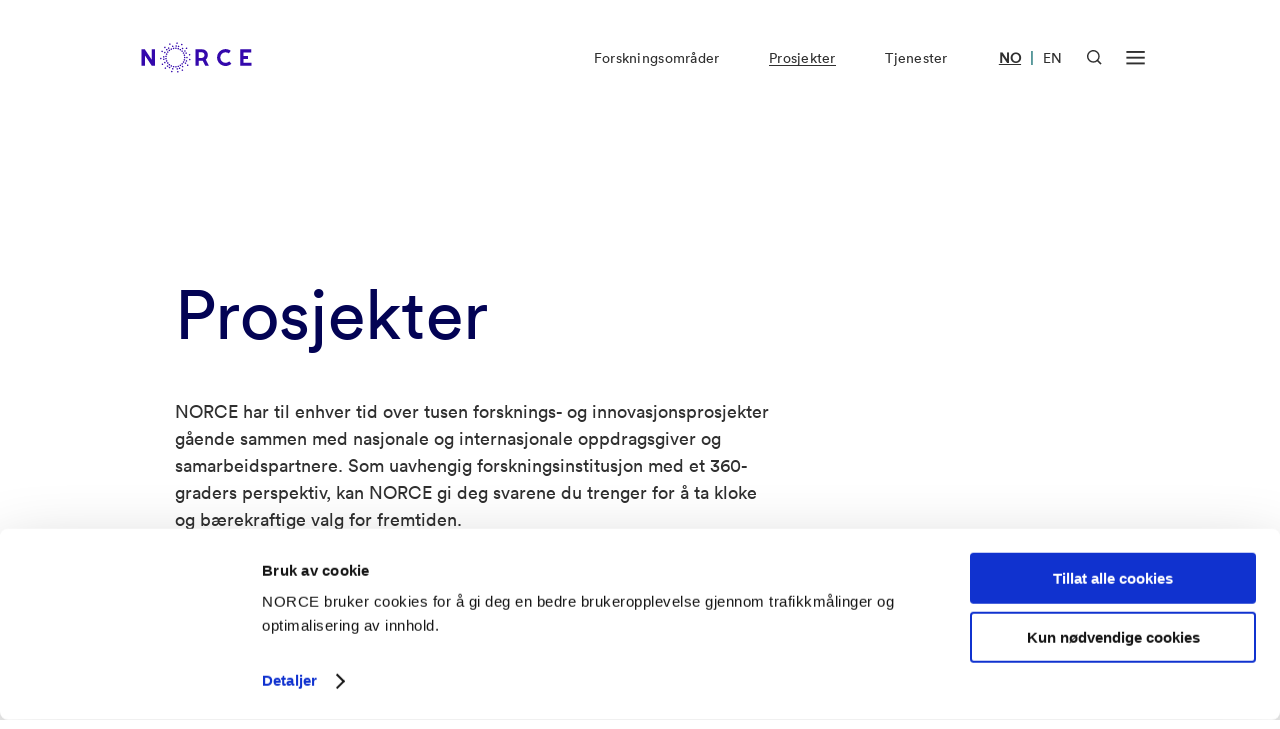

--- FILE ---
content_type: text/html; charset=UTF-8
request_url: https://www.norceresearch.no/prosjekter/p2?researchGroups=24054352
body_size: 28045
content:

        

    



        
        
                        
                
                


<!DOCTYPE html>
<html lang="nb" xml:lang="nb">
<head>
    <!-- Required meta -->
    <meta charset="utf-8">
    <meta name="viewport" content="width=device-width, initial-scale=1.0">
    <link rel="apple-touch-icon" sizes="180x180" href="/favicon/apple-touch-icon.png">
    <link rel="icon" type="image/png" sizes="32x32" href="/favicon/favicon-32x32.png">
    <link rel="icon" type="image/png" sizes="16x16" href="/favicon/favicon-16x16.png">
    <link rel="manifest" href="/favicon/site.webmanifest">
    <link rel="mask-icon" href="/favicon/safari-pinned-tab.svg" color="#0e1940">
    <link rel="shortcut icon" href="/favicon/favicon.ico">
    <meta name="msapplication-TileColor" content="#0e1940">
    <meta name="msapplication-config" content="/favicon/browserconfig.xml">
    <meta name="theme-color" content="#ffffff">
            

    
                                                                                                                                                                                
            
        
            
                        
                            <link rel="alternate" href="https://www.norceresearch.no/prosjekter" hreflang="no">
                        
        
            
                        
                            <link rel="alternate" href="https://www.norceresearch.no/en/projects" hreflang="en">
                        
        
    
        <!-- END: Required meta -->

    <!-- Docs only assets -->
    <link rel="stylesheet" href="/dist/docs.min.css?1758218536">
    <!-- END: Docs only assets -->

    <!-- Required assets -->
    <link rel="stylesheet" href="/dist/main.min.css?1761565655">
    <link rel="stylesheet" href="/dist/custom.min.css?1761565655">
    <link rel="stylesheet" href="https://cdn.jsdelivr.net/npm/@splidejs/splide@latest/dist/css/splide.min.css">
    <link rel="stylesheet" href="https://unpkg.com/aos@2.3.1/dist/aos.css">
    <link href="https://cdn.jsdelivr.net/npm/glider-js@1/glider.min.css" rel="stylesheet">

    
                    			
	<title>Prosjekter - Norce</title>
	<meta name="description" content="NORCE har til enhver tid over tusen prosjekter gående sammen med nasjonale og internasjonale oppdragsgiver og samarbeidspartnere. Vi samarbeider med partnere både i offentlig og privat sektor.">

	<meta property="fb:app_id" content="">
	<meta property="og:url" content="https://www.norceresearch.no/prosjekter/p2?researchGroups=24054352">
	<meta property="og:type" content="website">
	<meta property="og:title" content="Prosjekter - Norce">
	<meta property="og:image" content="https://www.norceresearch.no/assets/images/_1200x630_crop_center-center_none/norcelogo-metatag.jpg?v=1768866425">
	<meta property="og:image:width" content="1200">
	<meta property="og:image:height" content="630">
	<meta property="og:description" content="NORCE har til enhver tid over tusen prosjekter gående sammen med nasjonale og internasjonale oppdragsgiver og samarbeidspartnere. Vi samarbeider med partnere både i offentlig og privat sektor.">
	<meta property="og:site_name" content="NORCE Research">
	<meta property="og:locale" content="nb">
	<meta property="og:locale:alternate" content="nb">
	<meta property="og:locale:alternate" content="en">
	
	<meta name="twitter:card" content="summary_large_image">
	<meta name="twitter:site" content="">
	<meta name="twitter:url" content="https://www.norceresearch.no/prosjekter/p2?researchGroups=24054352">
	<meta name="twitter:title" content="Prosjekter - Norce">
	<meta name="twitter:description" content="NORCE har til enhver tid over tusen prosjekter gående sammen med nasjonale og internasjonale oppdragsgiver og samarbeidspartnere. Vi samarbeider med partnere både i offentlig og privat sektor.">
	<meta name="twitter:image" content="https://www.norceresearch.no/assets/images/_1200x600_crop_center-center_none/norcelogo-metatag.jpg?v=1768866425">

	
	<link rel="home" href="https://www.norceresearch.no/">
    
            <link rel="canonical" href="https://www.norceresearch.no/prosjekter/p2?researchGroups=24054352">
    
                    <script
            id="Cookiebot"
            data-culture="nb"
            src="https://consent.cookiebot.com/uc.js"
            data-cbid="ecf7f8fb-d968-4461-b557-5b9eabc73c96"
            data-blockingmode="auto"
        ></script>

        <script>
            var waitForTrackerCount = 0;
            function matomoWaitForTracker() {
                if (typeof _paq === 'undefined' || typeof Cookiebot === 'undefined') {
                    if (waitForTrackerCount < 40) {
                    setTimeout(matomoWaitForTracker, 250);
                    waitForTrackerCount++;
                    return;
                    }
                } else {
                    window.addEventListener('CookiebotOnAccept', function (e) {
                        consentSet();
                    });
                    window.addEventListener('CookiebotOnDecline', function (e) {
                        consentSet();
                    })
                }
            }
            function consentSet() {
                if (Cookiebot.consent.statistics) {
                    _paq.push(['setCookieConsentGiven']);
                    _paq.push(['setConsentGiven']);
                } else {
                    _paq.push(['forgetCookieConsentGiven']);
                    _paq.push(['forgetConsentGiven']);
                }
            }
            document.addEventListener('DOMContentLoaded', matomoWaitForTracker());
        </script>
    
                    <!-- Seeds Consulting -->
        <script>
            var _paq = window._paq = window._paq || [];
            _paq.push(['requireCookieConsent']);
            _paq.push(['trackPageView']);
            _paq.push(['enableLinkTracking']);
            (function() {
                var u="//stats.norceresearch.no/";
                _paq.push(['setTrackerUrl', u+'matomo.php']);
                _paq.push(['setSiteId', '23']);
                var d=document, g=d.createElement('script'), s=d.getElementsByTagName('script')[0];
                g.async=true; g.src=u+'matomo.js'; s.parentNode.insertBefore(g,s);
            })();
        </script>
        <!-- End Seeds Consulting Code -->
    
    </head>
<body>

    <a href="#main-content" class="skip-to-main">Gå rett til innhold</a>

    
  <div class="template-base-text-header template-research-groups">
    
        



<header class="module module-nav  module-nav--default" data-x-data="{ searchOpen: false, menuOpen: false }" data-x-bind:class="{ 'open': searchOpen === true || menuOpen === true }">
    
        
    <nav class="width-constrainer-bigger nav-main">
        <div class="nav-brand">
            <a href="https://www.norceresearch.no/">
                                    <div data-x-show="searchOpen === false && menuOpen === false" class="nav-logo default" id="lottie-logo-default-animation"></div>
                    <div data-x-show="searchOpen === false && menuOpen === false" class="nav-logo white" id="lottie-logo-white-animation"></div>
                            </a>
        </div>
        <div class="nav-links" data-x-show="menuOpen === false">
            <ul>
                                                                                                                                                                                                                                
                            <li><a href="https://www.norceresearch.no/forskningsomrader" >Forskningsområder</a></li>
                                                                                                                                                                                                                                                                                                    
                            <li><a href="https://www.norceresearch.no/prosjekter" class="active">Prosjekter</a></li>
                                                                                                                                                                                                                                        
                            <li><a href="https://www.norceresearch.no/tjenester" >Tjenester</a></li>
                                                                        </ul>
        </div>
        
        <div class="nav-language-selector">
            <ul>
                                                                                                                                                                                                                                                                                                                                                                                                                                                                                                                                                                                                                                                                                                            
                                                                                                                                    
                                                            <li  class="active" >
                                                                            <a href="https://www.norceresearch.no/prosjekter" lang="no" aria-label="Besøk vår nettside på norsk">NO</a>
                                                                                                        </li>
                                                                                        <li class="divider">|</li>
                                                                                                                                            
                                                            <li >
                                                                            <a href="https://www.norceresearch.no/en/projects" lang="en" aria-label="Besøk vår nettside på engelsk">EN</a>
                                                                                                        </li>
                                                                                                    
                            </ul>
        </div>
        
        <div class="nav-icons">
            <button
                id="headerSearchButton"
                data-x-bind:aria-label="searchOpen ? 'Lukk søk' : 'Åpen søk'"
                aria-controls="headerSearchContainer"
                data-x-bind:aria-expanded="searchOpen ? 'true' : 'false'"
                class="nav-button-icon nav-button-icon-search"
                data-x-on:click="searchOpen = !searchOpen; menuOpen = false; headerSearchFocus()"
                data-x-bind:class="{ 'active': searchOpen === true }"
            >
                <svg data-x-show="searchOpen === false" width="21" height="21" viewBox="0 0 21 21" fill="none" xmlns="http://www.w3.org/2000/svg">
                    <path fill-rule="evenodd" clip-rule="evenodd" d="M8.875 2C5.07804 2 2 5.07804 2 8.875C2 12.672 5.07804 15.75 8.875 15.75C12.672 15.75 15.75 12.672 15.75 8.875C15.75 5.07804 12.672 2 8.875 2ZM0 8.875C0 3.97347 3.97347 0 8.875 0C13.7765 0 17.75 3.97347 17.75 8.875C17.75 13.7765 13.7765 17.75 8.875 17.75C3.97347 17.75 0 13.7765 0 8.875Z" fill="currentColor"/>
                    <path fill-rule="evenodd" clip-rule="evenodd" d="M14.4435 13.0297L20.414 19.0001L18.9998 20.4143L13.0293 14.4439L14.4435 13.0297Z" fill="currentColor"/>
                </svg>

                <svg style="display: none;" data-x-show="searchOpen === true" width="18" height="18" viewBox="0 0 18 18" fill="none" xmlns="http://www.w3.org/2000/svg">
                    <path fill-rule="evenodd" clip-rule="evenodd" d="M17.1644 2.25015L2.25015 17.1644L0.835938 15.7502L15.7502 0.835938L17.1644 2.25015Z" fill="currentColor"/>
                    <path fill-rule="evenodd" clip-rule="evenodd" d="M2.25015 0.835938L17.1644 15.7502L15.7502 17.1644L0.835938 2.25015L2.25015 0.835938Z" fill="currentColor"/>
                </svg>
            </button>
            <button
                id="headerMenuButton"
                data-x-bind:aria-label="menuOpen ? 'Lukk meny' : 'Åpen meny'"
                aria-haspopup="menu"
                aria-controls="headerMenuContainer"
                data-x-bind:aria-expanded="menuOpen ? 'true' : 'false'"
                class="nav-button-icon nav-button-icon-menu"
                data-x-on:click="menuOpen = !menuOpen; searchOpen = false"
                data-x-bind:class="{ 'active': menuOpen === true }"
            >
                <svg data-x-show="menuOpen === false" width="30" height="22" viewBox="0 0 30 22" fill="none" xmlns="http://www.w3.org/2000/svg">
                    <rect x="0.614258" y="18.0105" width="29" height="3" fill="currentColor"/>
                    <rect x="0.614258" y="9.0105" width="29" height="3" fill="currentColor"/>
                    <rect x="0.614258" y="0.010498" width="29" height="3" fill="currentColor"/>
                </svg>
                <svg style="display: none;" data-x-show="menuOpen === true" width="30" height="22" viewBox="-4 0 30 22" fill="none" xmlns="http://www.w3.org/2000/svg">
                    <path fill-rule="evenodd" clip-rule="evenodd" d="M20.682 3.18198L21.7426 2.12132L19.6213 0L18.5607 1.06066L10.8713 8.75L3.18198 1.06066L2.12132 0L0 2.12132L1.06066 3.18198L8.75 10.8713L1.06066 18.5607L0 19.6213L2.12132 21.7426L3.18198 20.682L10.8713 12.9926L18.5607 20.682L19.6213 21.7426L21.7426 19.6213L20.682 18.5607L12.9926 10.8713L20.682 3.18198Z" fill="currentColor"/>
                </svg>
            </button>
        </div>
    </nav>

        
    <nav class="width-constrainer nav-menu" style="visibility: hidden; opacity: 0; pointer-events: none;">

                    <div class="nav-menu-wrapper hide-mobile">
                <div class="menu-wrapper">
                                            <div class="col">
                            <div class="inner">
                                <div class="group">
                                                                            <a href="https://www.norceresearch.no/forskningsomrader" class="big">Forskningsområder</a>
                                        
                                                                                                                                    <a href="https://www.norceresearch.no/forskningsomrader/klima">Klima</a>
                                                                                            <a href="https://www.norceresearch.no/forskningsomrader/miljo">Miljø</a>
                                                                                            <a href="https://www.norceresearch.no/forskningsomrader/teknologi">Teknologi</a>
                                                                                            <a href="https://www.norceresearch.no/forskningsomrader/samfunn">Samfunn</a>
                                                                                            <a href="https://www.norceresearch.no/forskningsomrader/helse">Helse</a>
                                                                                            <a href="https://www.norceresearch.no/forskningsomrader/energi">Energi</a>
                                                                                        </div>
                                            <div class="group">
                                                                                                            </div>
                            </div>
                        </div>
                                            <div class="col">
                            <div class="inner">
                                <div class="group">
                                                                            <a href="https://www.norceresearch.no/tjenester" class="big">Tjenester</a>
                                        
                                                                                                                                    <a href="https://www.norceresearch.no/testsentre-og-laboratorier">Testsentre og laboratorier</a>
                                                                                            <a href="https://www.norceresearch.no/kunnskap-og-kompetansesentre">Kunnskaps- og kompetansesentre</a>
                                                                                            <a href="https://www.norceresearch.no/arrangementer">Kurs og arrangementer</a>
                                                                                        </div>
                                            <div class="group">
                                                                                                                    <a href="https://www.norceresearch.no/forskergrupper" class="big">Forskningsgrupper</a>
                                        
                                                                                                                    <a href="https://www.norceresearch.no/forskningstemaer" class="big">Forskningstemaer</a>
                                        
                                                                                                                    <a href="https://www.norceresearch.no/satsingsomrader" class="big">Innsatsområder</a>
                                        
                                                                                                            </div>
                            </div>
                        </div>
                                            <div class="col">
                            <div class="inner">
                                <div class="group">
                                                                            <a href="https://www.norceresearch.no/prosjekter" class="big">Prosjekter</a>
                                        
                                                                                                                    <a href="https://www.norceresearch.no/eu-prosjekter" class="big">EU prosjekter</a>
                                        
                                                                                                                    <a href="https://www.norceresearch.no/publikasjoner" class="big">Publikasjoner</a>
                                        
                                                                                                                    <a href="https://www.norceresearch.no/aktuelt" class="big">Aktuelt</a>
                                        
                                                                                                            </div>
                            </div>
                        </div>
                                            <div class="col">
                            <div class="inner">
                                <div class="group">
                                                                            <a href="https://www.norceresearch.no/om-oss" class="big">Om oss</a>
                                        
                                                                                                                                    <a href="https://www.norceresearch.no/om-oss/organisasjon">Organisasjon</a>
                                                                                            <a href="https://www.norceresearch.no/om-oss/organisasjon">Konsernledelse</a>
                                                                                            <a href="https://www.norceresearch.no/forskningsomrader/var-avdelinger">Avdelinger</a>
                                                                                            <a href="https://www.norceresearch.no/om-oss/ledige-stillinger">Ledige stillinger</a>
                                                                                        </div>
                                            <div class="group">
                                                                                                                    <a href="https://www.norceresearch.no/kontakt-oss" class="big">Kontakt oss</a>
                                        
                                                                                                                                    <a href="https://www.norceresearch.no/personer">Ansatte</a>
                                                                                            <a href="https://www.norceresearch.no/om-oss/presse">Presse</a>
                                                                                        </div>
                                            <div class="group">
                                                                                                            </div>
                            </div>
                        </div>
                                    </div>
            </div>
        
        <div class="nav-menu-wrapper show-mobile" id="headerMenuContainerMobile" aria-labelledby="headerMenuButton" data-x-show="menuOpen === true">
            <div class="menu-wrapper-upper menu-mobile">
                <div class="menu-wrapper">
                                            <div class="col">
                            <div class="inner">
                                <div class="group">
                                                                            <a href="https://www.norceresearch.no/forskningsomrader" class="big">Forskningsområder</a>
                                        
                                                                                                                                    <a href="https://www.norceresearch.no/forskningsomrader/klima">Klima</a>
                                                                                            <a href="https://www.norceresearch.no/forskningsomrader/miljo">Miljø</a>
                                                                                            <a href="https://www.norceresearch.no/forskningsomrader/teknologi">Teknologi</a>
                                                                                            <a href="https://www.norceresearch.no/forskningsomrader/samfunn">Samfunn</a>
                                                                                            <a href="https://www.norceresearch.no/forskningsomrader/helse">Helse</a>
                                                                                            <a href="https://www.norceresearch.no/forskningsomrader/energi">Energi</a>
                                                                                        </div>
                                            <div class="group">
                                                                                                            </div>
                            </div>
                        </div>
                                            <div class="col">
                            <div class="inner">
                                <div class="group">
                                                                            <a href="https://www.norceresearch.no/tjenester" class="big">Tjenester</a>
                                        
                                                                                                                                    <a href="https://www.norceresearch.no/testsentre-og-laboratorier">Testsentre og laboratorier</a>
                                                                                            <a href="https://www.norceresearch.no/kunnskap-og-kompetansesentre">Kunnskaps- og kompetansesentre</a>
                                                                                            <a href="https://www.norceresearch.no/arrangementer">Kurs og arrangementer</a>
                                                                                        </div>
                                            <div class="group">
                                                                                                                    <a href="https://www.norceresearch.no/forskergrupper" class="big">Forskningsgrupper</a>
                                        
                                                                                                                    <a href="https://www.norceresearch.no/forskningstemaer" class="big">Forskningstemaer</a>
                                        
                                                                                                                    <a href="https://www.norceresearch.no/satsingsomrader" class="big">Innsatsområder</a>
                                        
                                                                                                            </div>
                            </div>
                        </div>
                                            <div class="col">
                            <div class="inner">
                                <div class="group">
                                                                            <a href="https://www.norceresearch.no/prosjekter" class="big">Prosjekter</a>
                                        
                                                                                                                    <a href="https://www.norceresearch.no/eu-prosjekter" class="big">EU prosjekter</a>
                                        
                                                                                                                    <a href="https://www.norceresearch.no/publikasjoner" class="big">Publikasjoner</a>
                                        
                                                                                                                    <a href="https://www.norceresearch.no/aktuelt" class="big">Aktuelt</a>
                                        
                                                                                                            </div>
                            </div>
                        </div>
                                            <div class="col double-col">
                            <div class="inner">
                                <div class="group">
                                                                            <a href="https://www.norceresearch.no/om-oss" class="big">Om oss</a>
                                        
                                                                                                                                    <a href="https://www.norceresearch.no/om-oss/organisasjon">Organisasjon</a>
                                                                                            <a href="https://www.norceresearch.no/om-oss/organisasjon">Konsernledelse</a>
                                                                                            <a href="https://www.norceresearch.no/forskningsomrader/var-avdelinger">Avdelinger</a>
                                                                                            <a href="https://www.norceresearch.no/om-oss/ledige-stillinger">Ledige stillinger</a>
                                                                                        </div>
                                            <div class="group">
                                                                                                                    <a href="https://www.norceresearch.no/kontakt-oss" class="big">Kontakt oss</a>
                                        
                                                                                                                                    <a href="https://www.norceresearch.no/personer">Ansatte</a>
                                                                                            <a href="https://www.norceresearch.no/om-oss/presse">Presse</a>
                                                                                        </div>
                                            <div class="group">
                                                                                                            </div>
                            </div>
                        </div>
                                    </div>
            </div>
        </div>

        <div class="nav-search-wrapper" id="headerSearchContainer" aria-labelledby="headerSearchButton" data-x-show="searchOpen === true">
            <div class="search-wrapper-inner">
                <div class="search-field-wrapper">
                    <form action="https://www.norceresearch.no/search" method="get">
                        <label for="headerSearchInput">Søk her...</label>
                        <input type="search" id="headerSearchInput" class="search-field" placeholder="Søk her..." name="q" role="searchbox">
                        <button class="search-field-icon" aria-label="Søk her...">
                            <svg width="36" height="36" viewBox="0 0 36 36" fill="none" xmlns="http://www.w3.org/2000/svg">
                                <path d="M16.5 28.5C23.1274 28.5 28.5 23.1274 28.5 16.5C28.5 9.87258 23.1274 4.5 16.5 4.5C9.87258 4.5 4.5 9.87258 4.5 16.5C4.5 23.1274 9.87258 28.5 16.5 28.5Z" stroke="white" stroke-width="3.6" stroke-linecap="square"/>
                                <path d="M31.4996 31.5001L24.9746 24.9751" stroke="white" stroke-width="3.6" stroke-linecap="square"/>
                            </svg>
                        </button>
                    </form>
                </div>
            </div>
        </div>
    </nav>
</header>

    <main id="main-content">

      <div class="module-hero module-hero--text ">
    <div class="width-constrainer">

        
        
        
        
                    <h1 class="module-hero-title">
                Prosjekter
            </h1>
        
                    <p class="module-hero-intro">
                NORCE har til enhver tid over tusen forsknings- og innovasjonsprosjekter gående sammen med nasjonale og internasjonale oppdragsgiver og samarbeidspartnere. Som uavhengig forskningsinstitusjon med et 360-graders perspektiv, kan NORCE gi deg svarene du trenger for å ta kloke og bærekraftige valg for fremtiden.
            </p>
        
                            
        
    </div>
</div>

      <div class="width-constrainer">
        <div class="search-wrapper" aria-controls="results-wrapper" data-x-data="selects">
      
          <div class="module module-search-field">
    <div class="width-constrainer-row">
        <div class="positioner">
            <div class="inner">

                <diov class='icon'>
                    <svg width="40" height="40" viewBox="0 0 40 40" fill="none" xmlns="http://www.w3.org/2000/svg">
                        <path d="M18.3316 31.6667C25.6954 31.6667 31.665 25.6971 31.665 18.3333C31.665 10.9695 25.6954 5 18.3316 5C10.9678 5 4.99829 10.9695 4.99829 18.3333C4.99829 25.6971 10.9678 31.6667 18.3316 31.6667Z" stroke="#303030" stroke-width="3" stroke-linecap="square"/>
                        <path d="M35 35L27.75 27.75" stroke="#303030" stroke-width="3" stroke-linecap="square"/>
                    </svg>
                </diov>

                <input
                    type="search"
                    id="searchInput"
                    class="field"
                    data-x-model="search"
                    placeholder="Søk etter prosjekter..."
                    data-x-on:keyup.enter="find()"
                >

                <button
                    class="search-icon-button"
                    data-x-on:click="find()"
                    aria-label="Søk etter prosjekter"
                >
                    Søk
                </button>

            </div>
        </div>
    </div>
</div>
        
          <style>
    .outer-tags-wrapper {
        display: contents;
    }
</style>

<div class="module module-search-selects">
    <div class="width-constrainer-row">
        <div class="positioner" style="flex-basis: auto;">
            <div class="inner">

                <div class="inner-wrapper">
                    <div class="dropdown-wrapper">
                        <div class="dropdown" data-x-bind:class="{ 'dropdown--open': openDropdown === '1' }">

                        <button class="dropdown-trigger" data-x-on:click="openDropdown === '1' ? openDropdown = null : openDropdown = '1'" data-x-bind:aria-expanded="openDropdown === '1' ? 'true' : 'false'">

                                                        Forskningsområde
                            
                            <span class="dropdown-marked-count" data-x-show="selectedResearchAreas.length > 0" data-x-text="selectedResearchAreas.length"></span>
                            <span class="dropdown-arrow"></span>

                        </button>
                        
                        <div class="dropdown-options dropdown-options--has-marked">

                            <div class="overflow-wrapper">
                            <div class="dropdown-actions">
                                <button class="dropdown-action dropdown-action--secondary" data-x-on:click="selectedResearchAreas = []; find();">Nullstill</button>
                                <button class="dropdown-action dropdown-action--primary" data-x-on:click="find();">Lagre</button>
                            </div>
                            </div>
                            
                            <div class="overflow-wrapper">
                                                            <a href="javascript:void(0)" class="dropdown-option"
                                data-x-bind:class="{ 'dropdown-option--marked': selectedResearchAreas.includes(291) }"
                                data-x-on:click="selectResearchArea(291)" title="Energi">
                                Energi
                                </a>
                                                            <a href="javascript:void(0)" class="dropdown-option"
                                data-x-bind:class="{ 'dropdown-option--marked': selectedResearchAreas.includes(7) }"
                                data-x-on:click="selectResearchArea(7)" title="Helse">
                                Helse
                                </a>
                                                            <a href="javascript:void(0)" class="dropdown-option"
                                data-x-bind:class="{ 'dropdown-option--marked': selectedResearchAreas.includes(50) }"
                                data-x-on:click="selectResearchArea(50)" title="Klima">
                                Klima
                                </a>
                                                            <a href="javascript:void(0)" class="dropdown-option"
                                data-x-bind:class="{ 'dropdown-option--marked': selectedResearchAreas.includes(287) }"
                                data-x-on:click="selectResearchArea(287)" title="Miljø">
                                Miljø
                                </a>
                                                            <a href="javascript:void(0)" class="dropdown-option"
                                data-x-bind:class="{ 'dropdown-option--marked': selectedResearchAreas.includes(290) }"
                                data-x-on:click="selectResearchArea(290)" title="Samfunn">
                                Samfunn
                                </a>
                                                            <a href="javascript:void(0)" class="dropdown-option"
                                data-x-bind:class="{ 'dropdown-option--marked': selectedResearchAreas.includes(294) }"
                                data-x-on:click="selectResearchArea(294)" title="Teknologi">
                                Teknologi
                                </a>
                                                        </div>

                        </div>

                        </div>
                    </div>

                    <div class="dropdown-wrapper">
                        <div class="dropdown" data-x-bind:class="{ 'dropdown--open': openDropdown === '3' }">

                        <button class="dropdown-trigger" data-x-on:click="openDropdown === '3' ? openDropdown = null : openDropdown = '3'" data-x-bind:aria-expanded="openDropdown === '3' ? 'true' : 'false'">
                            
                                                        Forskningsgruppe
                            
                            <span class="dropdown-marked-count" data-x-show="selectedResearchGroups.length > 0" data-x-text="selectedResearchGroups.length"></span>
                            <span class="dropdown-arrow"></span>

                        </button>

                        <div class="dropdown-options dropdown-options--has-marked">
                            <div class="overflow-wrapper">

                            <div class="dropdown-search">

                                <div class="dropdown-search-icon">
                                <svg width="20" height="20" viewBox="0 0 20 20" fill="none" xmlns="http://www.w3.org/2000/svg">
                                    <path d="M9.16667 15.8333C12.8486 15.8333 15.8333 12.8486 15.8333 9.16667C15.8333 5.48477 12.8486 2.5 9.16667 2.5C5.48477 2.5 2.5 5.48477 2.5 9.16667C2.5 12.8486 5.48477 15.8333 9.16667 15.8333Z" stroke="#303030" stroke-width="1.66667" stroke-linecap="square"/>
                                    <path d="M17.5 17.5L13.875 13.875" stroke="#303030" stroke-width="1.66667" stroke-linecap="square"/>
                                </svg>
                                </div>

                                <div class="dropdown-search-input">
                                <input type="text" placeholder="Søk etter tema.." data-x-model="searchResearchGroup">
                                </div>

                            </div>

                            <div class="dropdown-actions">
                                <button class="dropdown-action dropdown-action--secondary" data-x-on:click="selectedResearchGroups = []; find();">Nullstill</button>
                                <button class="dropdown-action dropdown-action--primary" data-x-on:click="find();">Lagre</button>
                            </div>

                            </div>

                            <div class="overflow-wrapper">
                                                            <a href="javascript:void(0)" class="dropdown-option"
                                data-x-bind:class='[!"akvakultur og marin biodiversitet".includes(searchResearchGroup.toLowerCase()) ? "dropdown-option--hidden" : "", selectedResearchGroups.includes(42419119) ? "dropdown-option--marked" : ""]'
                                data-x-on:click="selectResearchGroup(42419119)" title="Akvakultur og marin biodiversitet">
                                Akvakultur og marin biodiversitet
                                </a>
                                                            <a href="javascript:void(0)" class="dropdown-option"
                                data-x-bind:class='[!"arbeidsliv".includes(searchResearchGroup.toLowerCase()) ? "dropdown-option--hidden" : "", selectedResearchGroups.includes(24869643) ? "dropdown-option--marked" : ""]'
                                data-x-on:click="selectResearchGroup(24869643)" title="Arbeidsliv">
                                Arbeidsliv
                                </a>
                                                            <a href="javascript:void(0)" class="dropdown-option"
                                data-x-bind:class='[!"autonome systemer og iot".includes(searchResearchGroup.toLowerCase()) ? "dropdown-option--hidden" : "", selectedResearchGroups.includes(24054352) ? "dropdown-option--marked" : ""]'
                                data-x-on:click="selectResearchGroup(24054352)" title="Autonome systemer og IoT">
                                Autonome systemer og IoT
                                </a>
                                                            <a href="javascript:void(0)" class="dropdown-option"
                                data-x-bind:class='[!"brønnoperasjoner og risikostyring".includes(searchResearchGroup.toLowerCase()) ? "dropdown-option--hidden" : "", selectedResearchGroups.includes(23985800) ? "dropdown-option--marked" : ""]'
                                data-x-on:click="selectResearchGroup(23985800)" title="Brønnoperasjoner og risikostyring">
                                Brønnoperasjoner og risikostyring
                                </a>
                                                            <a href="javascript:void(0)" class="dropdown-option"
                                data-x-bind:class='[!"bærekraftig utvikling i arktis".includes(searchResearchGroup.toLowerCase()) ? "dropdown-option--hidden" : "", selectedResearchGroups.includes(23989554) ? "dropdown-option--marked" : ""]'
                                data-x-on:click="selectResearchGroup(23989554)" title="Bærekraftig utvikling i Arktis">
                                Bærekraftig utvikling i Arktis
                                </a>
                                                            <a href="javascript:void(0)" class="dropdown-option"
                                data-x-bind:class='[!"computational geosciences and modelling".includes(searchResearchGroup.toLowerCase()) ? "dropdown-option--hidden" : "", selectedResearchGroups.includes(23991133) ? "dropdown-option--marked" : ""]'
                                data-x-on:click="selectResearchGroup(23991133)" title="Computational Geosciences and Modelling">
                                Computational Geosciences and Modelling
                                </a>
                                                            <a href="javascript:void(0)" class="dropdown-option"
                                data-x-bind:class='[!"darwin".includes(searchResearchGroup.toLowerCase()) ? "dropdown-option--hidden" : "", selectedResearchGroups.includes(24106289) ? "dropdown-option--marked" : ""]'
                                data-x-on:click="selectResearchGroup(24106289)" title="DARWIN">
                                DARWIN
                                </a>
                                                            <a href="javascript:void(0)" class="dropdown-option"
                                data-x-bind:class='[!"dataassimilering og optimalisering".includes(searchResearchGroup.toLowerCase()) ? "dropdown-option--hidden" : "", selectedResearchGroups.includes(23983759) ? "dropdown-option--marked" : ""]'
                                data-x-on:click="selectResearchGroup(23983759)" title="Dataassimilering og optimalisering">
                                Dataassimilering og optimalisering
                                </a>
                                                            <a href="javascript:void(0)" class="dropdown-option"
                                data-x-bind:class='[!"digitale systemer".includes(searchResearchGroup.toLowerCase()) ? "dropdown-option--hidden" : "", selectedResearchGroups.includes(23991655) ? "dropdown-option--marked" : ""]'
                                data-x-on:click="selectResearchGroup(23991655)" title="Digitale systemer">
                                Digitale systemer
                                </a>
                                                            <a href="javascript:void(0)" class="dropdown-option"
                                data-x-bind:class='[!"droner og autonome systemer".includes(searchResearchGroup.toLowerCase()) ? "dropdown-option--hidden" : "", selectedResearchGroups.includes(24501393) ? "dropdown-option--marked" : ""]'
                                data-x-on:click="selectResearchGroup(24501393)" title="Droner og autonome systemer">
                                Droner og autonome systemer
                                </a>
                                                            <a href="javascript:void(0)" class="dropdown-option"
                                data-x-bind:class='[!"earth systems".includes(searchResearchGroup.toLowerCase()) ? "dropdown-option--hidden" : "", selectedResearchGroups.includes(23988018) ? "dropdown-option--marked" : ""]'
                                data-x-on:click="selectResearchGroup(23988018)" title="Earth Systems">
                                Earth Systems
                                </a>
                                                            <a href="javascript:void(0)" class="dropdown-option"
                                data-x-bind:class='[!"energimodellering og automatisering".includes(searchResearchGroup.toLowerCase()) ? "dropdown-option--hidden" : "", selectedResearchGroups.includes(23986452) ? "dropdown-option--marked" : ""]'
                                data-x-on:click="selectResearchGroup(23986452)" title="Energimodellering og automatisering">
                                Energimodellering og automatisering
                                </a>
                                                            <a href="javascript:void(0)" class="dropdown-option"
                                data-x-bind:class='[!"gamut – musikkterapi".includes(searchResearchGroup.toLowerCase()) ? "dropdown-option--hidden" : "", selectedResearchGroups.includes(23989290) ? "dropdown-option--marked" : ""]'
                                data-x-on:click="selectResearchGroup(23989290)" title="GAMUT – musikkterapi">
                                GAMUT – musikkterapi
                                </a>
                                                            <a href="javascript:void(0)" class="dropdown-option"
                                data-x-bind:class='[!"genteknologi, miljø og samfunn".includes(searchResearchGroup.toLowerCase()) ? "dropdown-option--hidden" : "", selectedResearchGroups.includes(24045053) ? "dropdown-option--marked" : ""]'
                                data-x-on:click="selectResearchGroup(24045053)" title="Genteknologi, miljø og samfunn">
                                Genteknologi, miljø og samfunn
                                </a>
                                                            <a href="javascript:void(0)" class="dropdown-option"
                                data-x-bind:class='[!"hav og kyst".includes(searchResearchGroup.toLowerCase()) ? "dropdown-option--hidden" : "", selectedResearchGroups.includes(23987684) ? "dropdown-option--marked" : ""]'
                                data-x-on:click="selectResearchGroup(23987684)" title="Hav og kyst">
                                Hav og kyst
                                </a>
                                                            <a href="javascript:void(0)" class="dropdown-option"
                                data-x-bind:class='[!"helsetjenester og helseøkonomi".includes(searchResearchGroup.toLowerCase()) ? "dropdown-option--hidden" : "", selectedResearchGroups.includes(23986744) ? "dropdown-option--marked" : ""]'
                                data-x-on:click="selectResearchGroup(23986744)" title="Helsetjenester og helseøkonomi">
                                Helsetjenester og helseøkonomi
                                </a>
                                                            <a href="javascript:void(0)" class="dropdown-option"
                                data-x-bind:class='[!"industriell bioteknologi".includes(searchResearchGroup.toLowerCase()) ? "dropdown-option--hidden" : "", selectedResearchGroups.includes(24101286) ? "dropdown-option--marked" : ""]'
                                data-x-on:click="selectResearchGroup(24101286)" title="Industriell bioteknologi">
                                Industriell bioteknologi
                                </a>
                                                            <a href="javascript:void(0)" class="dropdown-option"
                                data-x-bind:class='[!"innovasjon og næring".includes(searchResearchGroup.toLowerCase()) ? "dropdown-option--hidden" : "", selectedResearchGroups.includes(35265671) ? "dropdown-option--marked" : ""]'
                                data-x-on:click="selectResearchGroup(35265671)" title="Innovasjon og næring">
                                Innovasjon og næring
                                </a>
                                                            <a href="javascript:void(0)" class="dropdown-option"
                                data-x-bind:class='[!"jordobservasjon".includes(searchResearchGroup.toLowerCase()) ? "dropdown-option--hidden" : "", selectedResearchGroups.includes(24061849) ? "dropdown-option--marked" : ""]'
                                data-x-on:click="selectResearchGroup(24061849)" title="Jordobservasjon">
                                Jordobservasjon
                                </a>
                                                            <a href="javascript:void(0)" class="dropdown-option"
                                data-x-bind:class='[!"klima, miljø, bærekraft".includes(searchResearchGroup.toLowerCase()) ? "dropdown-option--hidden" : "", selectedResearchGroups.includes(23987596) ? "dropdown-option--marked" : ""]'
                                data-x-on:click="selectResearchGroup(23987596)" title="Klima, miljø, bærekraft">
                                Klima, miljø, bærekraft
                                </a>
                                                            <a href="javascript:void(0)" class="dropdown-option"
                                data-x-bind:class='[!"klimarisiko".includes(searchResearchGroup.toLowerCase()) ? "dropdown-option--hidden" : "", selectedResearchGroups.includes(23986182) ? "dropdown-option--marked" : ""]'
                                data-x-on:click="selectResearchGroup(23986182)" title="Klimarisiko">
                                Klimarisiko
                                </a>
                                                            <a href="javascript:void(0)" class="dropdown-option"
                                data-x-bind:class='[!"lfi - laboratorium for ferskvannsøkologi og innlandsfiske".includes(searchResearchGroup.toLowerCase()) ? "dropdown-option--hidden" : "", selectedResearchGroups.includes(24101626) ? "dropdown-option--marked" : ""]'
                                data-x-on:click="selectResearchGroup(24101626)" title="LFI - Laboratorium for ferskvannsøkologi og innlandsfiske">
                                LFI - Laboratorium for ferskvannsøkologi og innlandsfiske
                                </a>
                                                            <a href="javascript:void(0)" class="dropdown-option"
                                data-x-bind:class='[!"marin bioteknologi".includes(searchResearchGroup.toLowerCase()) ? "dropdown-option--hidden" : "", selectedResearchGroups.includes(23991364) ? "dropdown-option--marked" : ""]'
                                data-x-on:click="selectResearchGroup(23991364)" title="Marin bioteknologi">
                                Marin bioteknologi
                                </a>
                                                            <a href="javascript:void(0)" class="dropdown-option"
                                data-x-bind:class='[!"modellering og simulering".includes(searchResearchGroup.toLowerCase()) ? "dropdown-option--hidden" : "", selectedResearchGroups.includes(24082276) ? "dropdown-option--marked" : ""]'
                                data-x-on:click="selectResearchGroup(24082276)" title="Modellering og simulering">
                                Modellering og simulering
                                </a>
                                                            <a href="javascript:void(0)" class="dropdown-option"
                                data-x-bind:class='[!"molekylær økologi og paleogenomikk - mep".includes(searchResearchGroup.toLowerCase()) ? "dropdown-option--hidden" : "", selectedResearchGroups.includes(23989048) ? "dropdown-option--marked" : ""]'
                                data-x-on:click="selectResearchGroup(23989048)" title="Molekylær økologi og paleogenomikk - MEP">
                                Molekylær økologi og paleogenomikk - MEP
                                </a>
                                                            <a href="javascript:void(0)" class="dropdown-option"
                                data-x-bind:class='[!"målevitenskap".includes(searchResearchGroup.toLowerCase()) ? "dropdown-option--hidden" : "", selectedResearchGroups.includes(23987422) ? "dropdown-option--marked" : ""]'
                                data-x-on:click="selectResearchGroup(23987422)" title="Målevitenskap">
                                Målevitenskap
                                </a>
                                                            <a href="javascript:void(0)" class="dropdown-option"
                                data-x-bind:class='[!"ocean observations".includes(searchResearchGroup.toLowerCase()) ? "dropdown-option--hidden" : "", selectedResearchGroups.includes(24013679) ? "dropdown-option--marked" : ""]'
                                data-x-on:click="selectResearchGroup(24013679)" title="Ocean Observations">
                                Ocean Observations
                                </a>
                                                            <a href="javascript:void(0)" class="dropdown-option"
                                data-x-bind:class='[!"omstilling i offentlig sektor".includes(searchResearchGroup.toLowerCase()) ? "dropdown-option--hidden" : "", selectedResearchGroups.includes(23993547) ? "dropdown-option--marked" : ""]'
                                data-x-on:click="selectResearchGroup(23993547)" title="Omstilling i offentlig sektor">
                                Omstilling i offentlig sektor
                                </a>
                                                            <a href="javascript:void(0)" class="dropdown-option"
                                data-x-bind:class='[!"regionalt klima og klimaservice".includes(searchResearchGroup.toLowerCase()) ? "dropdown-option--hidden" : "", selectedResearchGroups.includes(23990638) ? "dropdown-option--marked" : ""]'
                                data-x-on:click="selectResearchGroup(23990638)" title="Regionalt klima og klimaservice">
                                Regionalt klima og klimaservice
                                </a>
                                                            <a href="javascript:void(0)" class="dropdown-option"
                                data-x-bind:class='[!"rom- og energiteknologi".includes(searchResearchGroup.toLowerCase()) ? "dropdown-option--hidden" : "", selectedResearchGroups.includes(41968500) ? "dropdown-option--marked" : ""]'
                                data-x-on:click="selectResearchGroup(41968500)" title="Rom- og energiteknologi">
                                Rom- og energiteknologi
                                </a>
                                                            <a href="javascript:void(0)" class="dropdown-option"
                                data-x-bind:class='[!"senter for modeling social systems".includes(searchResearchGroup.toLowerCase()) ? "dropdown-option--hidden" : "", selectedResearchGroups.includes(23991157) ? "dropdown-option--marked" : ""]'
                                data-x-on:click="selectResearchGroup(23991157)" title="Senter for Modeling Social Systems">
                                Senter for Modeling Social Systems
                                </a>
                                                            <a href="javascript:void(0)" class="dropdown-option"
                                data-x-bind:class='[!"senter for praksisnær forskning og samskaping".includes(searchResearchGroup.toLowerCase()) ? "dropdown-option--hidden" : "", selectedResearchGroups.includes(41941626) ? "dropdown-option--marked" : ""]'
                                data-x-on:click="selectResearchGroup(41941626)" title="Senter for praksisnær forskning og samskaping">
                                Senter for praksisnær forskning og samskaping
                                </a>
                                                            <a href="javascript:void(0)" class="dropdown-option"
                                data-x-bind:class='[!"subsurface energy solutions".includes(searchResearchGroup.toLowerCase()) ? "dropdown-option--hidden" : "", selectedResearchGroups.includes(25193166) ? "dropdown-option--marked" : ""]'
                                data-x-on:click="selectResearchGroup(25193166)" title="Subsurface Energy Solutions">
                                Subsurface Energy Solutions
                                </a>
                                                            <a href="javascript:void(0)" class="dropdown-option"
                                data-x-bind:class='[!"subsurface flow laboratory".includes(searchResearchGroup.toLowerCase()) ? "dropdown-option--hidden" : "", selectedResearchGroups.includes(23987166) ? "dropdown-option--marked" : ""]'
                                data-x-on:click="selectResearchGroup(23987166)" title="Subsurface Flow Laboratory">
                                Subsurface Flow Laboratory
                                </a>
                                                        </div>

                        </div>

                        </div>
                    </div>

                    <div class="dropdown-wrapper">
                        <div class="dropdown" data-x-bind:class="{ 'dropdown--open': openDropdown === '2' }">

                        <button class="dropdown-trigger" data-x-on:click="openDropdown === '2' ? openDropdown = null : openDropdown = '2'" data-x-bind:aria-expanded="openDropdown === '2' ? 'true' : 'false'">
                        
                                                        Forskningstema
                            
                            <span class="dropdown-marked-count" data-x-show="selectedResearchTopics.length > 0" data-x-text="selectedResearchTopics.length"></span>
                            <span class="dropdown-arrow"></span>

                        </button>

                        <div class="dropdown-options dropdown-options--has-marked">

                            <div class="overflow-wrapper">

                            <div class="dropdown-search">
                                
                                <div class="dropdown-search-icon">
                                <svg width="20" height="20" viewBox="0 0 20 20" fill="none" xmlns="http://www.w3.org/2000/svg">
                                    <path d="M9.16667 15.8333C12.8486 15.8333 15.8333 12.8486 15.8333 9.16667C15.8333 5.48477 12.8486 2.5 9.16667 2.5C5.48477 2.5 2.5 5.48477 2.5 9.16667C2.5 12.8486 5.48477 15.8333 9.16667 15.8333Z" stroke="#303030" stroke-width="1.66667" stroke-linecap="square"/>
                                    <path d="M17.5 17.5L13.875 13.875" stroke="#303030" stroke-width="1.66667" stroke-linecap="square"/>
                                </svg>
                                </div>

                                <div class="dropdown-search-input">
                                <input type="text" placeholder="Søk etter tema.." data-x-model="searchResearchTopic">
                                </div>

                            </div>

                            <div class="dropdown-actions">
                                <button class="dropdown-action dropdown-action--secondary" data-x-on:click="selectedResearchTopics = []; find();">Nullstill</button>
                                <button class="dropdown-action dropdown-action--primary" data-x-on:click="find();">Lagre</button>
                            </div>

                            </div>

                            <div class="overflow-wrapper">
                                                      
                                <a href="javascript:void(0)" class="dropdown-option"
                                data-x-bind:class='[!"akustikk".includes(searchResearchTopic.toLowerCase()) ? "dropdown-option--hidden" : "", selectedResearchTopics.includes(41515) ? "dropdown-option--marked" : ""]'
                                data-x-on:click="selectResearchTopic(41515)" title="Akustikk">
                                Akustikk
                                </a>
                                                      
                                <a href="javascript:void(0)" class="dropdown-option"
                                data-x-bind:class='[!"akustisk transduserdesign".includes(searchResearchTopic.toLowerCase()) ? "dropdown-option--hidden" : "", selectedResearchTopics.includes(5307399) ? "dropdown-option--marked" : ""]'
                                data-x-on:click="selectResearchTopic(5307399)" title="Akustisk transduserdesign">
                                Akustisk transduserdesign
                                </a>
                                                      
                                <a href="javascript:void(0)" class="dropdown-option"
                                data-x-bind:class='[!"akuttmedisin og legevakt".includes(searchResearchTopic.toLowerCase()) ? "dropdown-option--hidden" : "", selectedResearchTopics.includes(36147) ? "dropdown-option--marked" : ""]'
                                data-x-on:click="selectResearchTopic(36147)" title="Akuttmedisin og legevakt">
                                Akuttmedisin og legevakt
                                </a>
                                                      
                                <a href="javascript:void(0)" class="dropdown-option"
                                data-x-bind:class='[!"akvakultur".includes(searchResearchTopic.toLowerCase()) ? "dropdown-option--hidden" : "", selectedResearchTopics.includes(18107) ? "dropdown-option--marked" : ""]'
                                data-x-on:click="selectResearchTopic(18107)" title="Akvakultur">
                                Akvakultur
                                </a>
                                                      
                                <a href="javascript:void(0)" class="dropdown-option"
                                data-x-bind:class='[!"allmennmedisin".includes(searchResearchTopic.toLowerCase()) ? "dropdown-option--hidden" : "", selectedResearchTopics.includes(18073) ? "dropdown-option--marked" : ""]'
                                data-x-on:click="selectResearchTopic(18073)" title="Allmennmedisin">
                                Allmennmedisin
                                </a>
                                                      
                                <a href="javascript:void(0)" class="dropdown-option"
                                data-x-bind:class='[!"analyse av allokeringssystem for olje og gass".includes(searchResearchTopic.toLowerCase()) ? "dropdown-option--hidden" : "", selectedResearchTopics.includes(18070) ? "dropdown-option--marked" : ""]'
                                data-x-on:click="selectResearchTopic(18070)" title="Analyse av allokeringssystem for olje og gass">
                                Analyse av allokeringssystem for olje og gass
                                </a>
                                                      
                                <a href="javascript:void(0)" class="dropdown-option"
                                data-x-bind:class='[!"analyse av fiskale måledata".includes(searchResearchTopic.toLowerCase()) ? "dropdown-option--hidden" : "", selectedResearchTopics.includes(5307448) ? "dropdown-option--marked" : ""]'
                                data-x-on:click="selectResearchTopic(5307448)" title="Analyse av fiskale måledata">
                                Analyse av fiskale måledata
                                </a>
                                                      
                                <a href="javascript:void(0)" class="dropdown-option"
                                data-x-bind:class='[!"antimikrobiell resistens i miljøet".includes(searchResearchTopic.toLowerCase()) ? "dropdown-option--hidden" : "", selectedResearchTopics.includes(24025551) ? "dropdown-option--marked" : ""]'
                                data-x-on:click="selectResearchTopic(24025551)" title="Antimikrobiell resistens i miljøet">
                                Antimikrobiell resistens i miljøet
                                </a>
                                                      
                                <a href="javascript:void(0)" class="dropdown-option"
                                data-x-bind:class='[!"autonome systemer".includes(searchResearchTopic.toLowerCase()) ? "dropdown-option--hidden" : "", selectedResearchTopics.includes(1493478) ? "dropdown-option--marked" : ""]'
                                data-x-on:click="selectResearchTopic(1493478)" title="Autonome systemer">
                                Autonome systemer
                                </a>
                                                      
                                <a href="javascript:void(0)" class="dropdown-option"
                                data-x-bind:class='[!"avanserte in-situ sensorer".includes(searchResearchTopic.toLowerCase()) ? "dropdown-option--hidden" : "", selectedResearchTopics.includes(27709866) ? "dropdown-option--marked" : ""]'
                                data-x-on:click="selectResearchTopic(27709866)" title="Avanserte in-situ sensorer">
                                Avanserte in-situ sensorer
                                </a>
                                                      
                                <a href="javascript:void(0)" class="dropdown-option"
                                data-x-bind:class='[!"barnevern".includes(searchResearchTopic.toLowerCase()) ? "dropdown-option--hidden" : "", selectedResearchTopics.includes(154) ? "dropdown-option--marked" : ""]'
                                data-x-on:click="selectResearchTopic(154)" title="Barnevern">
                                Barnevern
                                </a>
                                                      
                                <a href="javascript:void(0)" class="dropdown-option"
                                data-x-bind:class='[!"barns psykiske helse".includes(searchResearchTopic.toLowerCase()) ? "dropdown-option--hidden" : "", selectedResearchTopics.includes(18085) ? "dropdown-option--marked" : ""]'
                                data-x-on:click="selectResearchTopic(18085)" title="Barns psykiske helse">
                                Barns psykiske helse
                                </a>
                                                      
                                <a href="javascript:void(0)" class="dropdown-option"
                                data-x-bind:class='[!"beslutningsstøttesystemer".includes(searchResearchTopic.toLowerCase()) ? "dropdown-option--hidden" : "", selectedResearchTopics.includes(18079) ? "dropdown-option--marked" : ""]'
                                data-x-on:click="selectResearchTopic(18079)" title="Beslutningsstøttesystemer">
                                Beslutningsstøttesystemer
                                </a>
                                                      
                                <a href="javascript:void(0)" class="dropdown-option"
                                data-x-bind:class='[!"biodegradering".includes(searchResearchTopic.toLowerCase()) ? "dropdown-option--hidden" : "", selectedResearchTopics.includes(18082) ? "dropdown-option--marked" : ""]'
                                data-x-on:click="selectResearchTopic(18082)" title="Biodegradering">
                                Biodegradering
                                </a>
                                                      
                                <a href="javascript:void(0)" class="dropdown-option"
                                data-x-bind:class='[!"biodiversitet i dyphavet".includes(searchResearchTopic.toLowerCase()) ? "dropdown-option--hidden" : "", selectedResearchTopics.includes(41880199) ? "dropdown-option--marked" : ""]'
                                data-x-on:click="selectResearchTopic(41880199)" title="Biodiversitet i dyphavet">
                                Biodiversitet i dyphavet
                                </a>
                                                      
                                <a href="javascript:void(0)" class="dropdown-option"
                                data-x-bind:class='[!"biologiske og økologiske effekter av forurensing og andre stressfaktorer".includes(searchResearchTopic.toLowerCase()) ? "dropdown-option--hidden" : "", selectedResearchTopics.includes(32835052) ? "dropdown-option--marked" : ""]'
                                data-x-on:click="selectResearchTopic(32835052)" title="Biologiske og økologiske effekter av forurensing og andre stressfaktorer">
                                Biologiske og økologiske effekter av forurensing og andre stressfaktorer
                                </a>
                                                      
                                <a href="javascript:void(0)" class="dropdown-option"
                                data-x-bind:class='[!"biomarkører/ biologiske responser".includes(searchResearchTopic.toLowerCase()) ? "dropdown-option--hidden" : "", selectedResearchTopics.includes(5548363) ? "dropdown-option--marked" : ""]'
                                data-x-on:click="selectResearchTopic(5548363)" title="Biomarkører/ biologiske responser">
                                Biomarkører/ biologiske responser
                                </a>
                                                      
                                <a href="javascript:void(0)" class="dropdown-option"
                                data-x-bind:class='[!"biopolymeer".includes(searchResearchTopic.toLowerCase()) ? "dropdown-option--hidden" : "", selectedResearchTopics.includes(18078) ? "dropdown-option--marked" : ""]'
                                data-x-on:click="selectResearchTopic(18078)" title="Biopolymeer">
                                Biopolymeer
                                </a>
                                                      
                                <a href="javascript:void(0)" class="dropdown-option"
                                data-x-bind:class='[!"biosensor".includes(searchResearchTopic.toLowerCase()) ? "dropdown-option--hidden" : "", selectedResearchTopics.includes(5547469) ? "dropdown-option--marked" : ""]'
                                data-x-on:click="selectResearchTopic(5547469)" title="Biosensor">
                                Biosensor
                                </a>
                                                      
                                <a href="javascript:void(0)" class="dropdown-option"
                                data-x-bind:class='[!"bioteknologi".includes(searchResearchTopic.toLowerCase()) ? "dropdown-option--hidden" : "", selectedResearchTopics.includes(5547472) ? "dropdown-option--marked" : ""]'
                                data-x-on:click="selectResearchTopic(5547472)" title="Bioteknologi">
                                Bioteknologi
                                </a>
                                                      
                                <a href="javascript:void(0)" class="dropdown-option"
                                data-x-bind:class='[!"bioøkonomi".includes(searchResearchTopic.toLowerCase()) ? "dropdown-option--hidden" : "", selectedResearchTopics.includes(5548275) ? "dropdown-option--marked" : ""]'
                                data-x-on:click="selectResearchTopic(5548275)" title="Bioøkonomi">
                                Bioøkonomi
                                </a>
                                                      
                                <a href="javascript:void(0)" class="dropdown-option"
                                data-x-bind:class='[!"bore- og brønnmodellering".includes(searchResearchTopic.toLowerCase()) ? "dropdown-option--hidden" : "", selectedResearchTopics.includes(18083) ? "dropdown-option--marked" : ""]'
                                data-x-on:click="selectResearchTopic(18083)" title="Bore- og brønnmodellering">
                                Bore- og brønnmodellering
                                </a>
                                                      
                                <a href="javascript:void(0)" class="dropdown-option"
                                data-x-bind:class='[!"brønnkonstruksjon, intervensjon og p&amp;amp;a".includes(searchResearchTopic.toLowerCase()) ? "dropdown-option--hidden" : "", selectedResearchTopics.includes(18084) ? "dropdown-option--marked" : ""]'
                                data-x-on:click="selectResearchTopic(18084)" title="Brønnkonstruksjon, intervensjon og P&amp;A">
                                Brønnkonstruksjon, intervensjon og P&amp;A
                                </a>
                                                      
                                <a href="javascript:void(0)" class="dropdown-option"
                                data-x-bind:class='[!"bunndyr i ferskvann".includes(searchResearchTopic.toLowerCase()) ? "dropdown-option--hidden" : "", selectedResearchTopics.includes(5548300) ? "dropdown-option--marked" : ""]'
                                data-x-on:click="selectResearchTopic(5548300)" title="Bunndyr i ferskvann">
                                Bunndyr i ferskvann
                                </a>
                                                      
                                <a href="javascript:void(0)" class="dropdown-option"
                                data-x-bind:class='[!"bærekraftig fôr".includes(searchResearchTopic.toLowerCase()) ? "dropdown-option--hidden" : "", selectedResearchTopics.includes(35389992) ? "dropdown-option--marked" : ""]'
                                data-x-on:click="selectResearchTopic(35389992)" title="Bærekraftig fôr">
                                Bærekraftig fôr
                                </a>
                                                      
                                <a href="javascript:void(0)" class="dropdown-option"
                                data-x-bind:class='[!"bølgemåling".includes(searchResearchTopic.toLowerCase()) ? "dropdown-option--hidden" : "", selectedResearchTopics.includes(9278963) ? "dropdown-option--marked" : ""]'
                                data-x-on:click="selectResearchTopic(9278963)" title="Bølgemåling">
                                Bølgemåling
                                </a>
                                                      
                                <a href="javascript:void(0)" class="dropdown-option"
                                data-x-bind:class='[!"bølgeradar".includes(searchResearchTopic.toLowerCase()) ? "dropdown-option--hidden" : "", selectedResearchTopics.includes(5896421) ? "dropdown-option--marked" : ""]'
                                data-x-on:click="selectResearchTopic(5896421)" title="Bølgeradar">
                                Bølgeradar
                                </a>
                                                      
                                <a href="javascript:void(0)" class="dropdown-option"
                                data-x-bind:class='[!"bølgevarsel".includes(searchResearchTopic.toLowerCase()) ? "dropdown-option--hidden" : "", selectedResearchTopics.includes(41980171) ? "dropdown-option--marked" : ""]'
                                data-x-on:click="selectResearchTopic(41980171)" title="Bølgevarsel">
                                Bølgevarsel
                                </a>
                                                      
                                <a href="javascript:void(0)" class="dropdown-option"
                                data-x-bind:class='[!"ccs / ccus: karbonlagring og utnyttelse".includes(searchResearchTopic.toLowerCase()) ? "dropdown-option--hidden" : "", selectedResearchTopics.includes(5307554) ? "dropdown-option--marked" : ""]'
                                data-x-on:click="selectResearchTopic(5307554)" title="CCS / CCUS: Karbonlagring og utnyttelse">
                                CCS / CCUS: Karbonlagring og utnyttelse
                                </a>
                                                      
                                <a href="javascript:void(0)" class="dropdown-option"
                                data-x-bind:class='[!"co2-utslippsovervåkning".includes(searchResearchTopic.toLowerCase()) ? "dropdown-option--hidden" : "", selectedResearchTopics.includes(1493499) ? "dropdown-option--marked" : ""]'
                                data-x-on:click="selectResearchTopic(1493499)" title="CO2-utslippsovervåkning">
                                CO2-utslippsovervåkning
                                </a>
                                                      
                                <a href="javascript:void(0)" class="dropdown-option"
                                data-x-bind:class='[!"data-assimilering og maskinlæring".includes(searchResearchTopic.toLowerCase()) ? "dropdown-option--hidden" : "", selectedResearchTopics.includes(27709932) ? "dropdown-option--marked" : ""]'
                                data-x-on:click="selectResearchTopic(27709932)" title="Data-assimilering og maskinlæring">
                                Data-assimilering og maskinlæring
                                </a>
                                                      
                                <a href="javascript:void(0)" class="dropdown-option"
                                data-x-bind:class='[!"dataassimilering".includes(searchResearchTopic.toLowerCase()) ? "dropdown-option--hidden" : "", selectedResearchTopics.includes(18090) ? "dropdown-option--marked" : ""]'
                                data-x-on:click="selectResearchTopic(18090)" title="Dataassimilering">
                                Dataassimilering
                                </a>
                                                      
                                <a href="javascript:void(0)" class="dropdown-option"
                                data-x-bind:class='[!"demokrati og styring".includes(searchResearchTopic.toLowerCase()) ? "dropdown-option--hidden" : "", selectedResearchTopics.includes(4722) ? "dropdown-option--marked" : ""]'
                                data-x-on:click="selectResearchTopic(4722)" title="Demokrati og styring">
                                Demokrati og styring
                                </a>
                                                      
                                <a href="javascript:void(0)" class="dropdown-option"
                                data-x-bind:class='[!"depresjon".includes(searchResearchTopic.toLowerCase()) ? "dropdown-option--hidden" : "", selectedResearchTopics.includes(18091) ? "dropdown-option--marked" : ""]'
                                data-x-on:click="selectResearchTopic(18091)" title="Depresjon">
                                Depresjon
                                </a>
                                                      
                                <a href="javascript:void(0)" class="dropdown-option"
                                data-x-bind:class='[!"digital drilling".includes(searchResearchTopic.toLowerCase()) ? "dropdown-option--hidden" : "", selectedResearchTopics.includes(5548141) ? "dropdown-option--marked" : ""]'
                                data-x-on:click="selectResearchTopic(5548141)" title="Digital drilling">
                                Digital drilling
                                </a>
                                                      
                                <a href="javascript:void(0)" class="dropdown-option"
                                data-x-bind:class='[!"digitale liv".includes(searchResearchTopic.toLowerCase()) ? "dropdown-option--hidden" : "", selectedResearchTopics.includes(23990331) ? "dropdown-option--marked" : ""]'
                                data-x-on:click="selectResearchTopic(23990331)" title="Digitale liv">
                                Digitale liv
                                </a>
                                                      
                                <a href="javascript:void(0)" class="dropdown-option"
                                data-x-bind:class='[!"droner".includes(searchResearchTopic.toLowerCase()) ? "dropdown-option--hidden" : "", selectedResearchTopics.includes(1493515) ? "dropdown-option--marked" : ""]'
                                data-x-on:click="selectResearchTopic(1493515)" title="Droner">
                                Droner
                                </a>
                                                      
                                <a href="javascript:void(0)" class="dropdown-option"
                                data-x-bind:class='[!"eldgammelt dna/adna".includes(searchResearchTopic.toLowerCase()) ? "dropdown-option--hidden" : "", selectedResearchTopics.includes(18069) ? "dropdown-option--marked" : ""]'
                                data-x-on:click="selectResearchTopic(18069)" title="Eldgammelt DNA/aDNA">
                                Eldgammelt DNA/aDNA
                                </a>
                                                      
                                <a href="javascript:void(0)" class="dropdown-option"
                                data-x-bind:class='[!"elektromagnetisk teknologi".includes(searchResearchTopic.toLowerCase()) ? "dropdown-option--hidden" : "", selectedResearchTopics.includes(41525) ? "dropdown-option--marked" : ""]'
                                data-x-on:click="selectResearchTopic(41525)" title="Elektromagnetisk teknologi">
                                Elektromagnetisk teknologi
                                </a>
                                                      
                                <a href="javascript:void(0)" class="dropdown-option"
                                data-x-bind:class='[!"elverestaurering/miljødesign".includes(searchResearchTopic.toLowerCase()) ? "dropdown-option--hidden" : "", selectedResearchTopics.includes(5548325) ? "dropdown-option--marked" : ""]'
                                data-x-on:click="selectResearchTopic(5548325)" title="Elverestaurering/Miljødesign">
                                Elverestaurering/Miljødesign
                                </a>
                                                      
                                <a href="javascript:void(0)" class="dropdown-option"
                                data-x-bind:class='[!"energi og beredskap".includes(searchResearchTopic.toLowerCase()) ? "dropdown-option--hidden" : "", selectedResearchTopics.includes(24052181) ? "dropdown-option--marked" : ""]'
                                data-x-on:click="selectResearchTopic(24052181)" title="Energi og beredskap">
                                Energi og beredskap
                                </a>
                                                      
                                <a href="javascript:void(0)" class="dropdown-option"
                                data-x-bind:class='[!"energisystemer".includes(searchResearchTopic.toLowerCase()) ? "dropdown-option--hidden" : "", selectedResearchTopics.includes(41527) ? "dropdown-option--marked" : ""]'
                                data-x-on:click="selectResearchTopic(41527)" title="Energisystemer">
                                Energisystemer
                                </a>
                                                      
                                <a href="javascript:void(0)" class="dropdown-option"
                                data-x-bind:class='[!"enlighten-web".includes(searchResearchTopic.toLowerCase()) ? "dropdown-option--hidden" : "", selectedResearchTopics.includes(27710116) ? "dropdown-option--marked" : ""]'
                                data-x-on:click="selectResearchTopic(27710116)" title="Enlighten-web">
                                Enlighten-web
                                </a>
                                                      
                                <a href="javascript:void(0)" class="dropdown-option"
                                data-x-bind:class='[!"ensemble basert metoder".includes(searchResearchTopic.toLowerCase()) ? "dropdown-option--hidden" : "", selectedResearchTopics.includes(18094) ? "dropdown-option--marked" : ""]'
                                data-x-on:click="selectResearchTopic(18094)" title="Ensemble basert metoder">
                                Ensemble basert metoder
                                </a>
                                                      
                                <a href="javascript:void(0)" class="dropdown-option"
                                data-x-bind:class='[!"enzymer".includes(searchResearchTopic.toLowerCase()) ? "dropdown-option--hidden" : "", selectedResearchTopics.includes(18092) ? "dropdown-option--marked" : ""]'
                                data-x-on:click="selectResearchTopic(18092)" title="Enzymer">
                                Enzymer
                                </a>
                                                      
                                <a href="javascript:void(0)" class="dropdown-option"
                                data-x-bind:class='[!"etiske, juridiske og samfunnsaspekter ved nye teknologier (elsa)".includes(searchResearchTopic.toLowerCase()) ? "dropdown-option--hidden" : "", selectedResearchTopics.includes(24039297) ? "dropdown-option--marked" : ""]'
                                data-x-on:click="selectResearchTopic(24039297)" title="Etiske, juridiske og samfunnsaspekter ved nye teknologier (ELSA)">
                                Etiske, juridiske og samfunnsaspekter ved nye teknologier (ELSA)
                                </a>
                                                      
                                <a href="javascript:void(0)" class="dropdown-option"
                                data-x-bind:class='[!"fastleger".includes(searchResearchTopic.toLowerCase()) ? "dropdown-option--hidden" : "", selectedResearchTopics.includes(18101) ? "dropdown-option--marked" : ""]'
                                data-x-on:click="selectResearchTopic(18101)" title="Fastleger">
                                Fastleger
                                </a>
                                                      
                                <a href="javascript:void(0)" class="dropdown-option"
                                data-x-bind:class='[!"feltundersøkelser".includes(searchResearchTopic.toLowerCase()) ? "dropdown-option--hidden" : "", selectedResearchTopics.includes(27709892) ? "dropdown-option--marked" : ""]'
                                data-x-on:click="selectResearchTopic(27709892)" title="Feltundersøkelser">
                                Feltundersøkelser
                                </a>
                                                      
                                <a href="javascript:void(0)" class="dropdown-option"
                                data-x-bind:class='[!"fiberoptisk kommunikasjon".includes(searchResearchTopic.toLowerCase()) ? "dropdown-option--hidden" : "", selectedResearchTopics.includes(5307679) ? "dropdown-option--marked" : ""]'
                                data-x-on:click="selectResearchTopic(5307679)" title="Fiberoptisk kommunikasjon">
                                Fiberoptisk kommunikasjon
                                </a>
                                                      
                                <a href="javascript:void(0)" class="dropdown-option"
                                data-x-bind:class='[!"fiberoptisk sensorteknologi".includes(searchResearchTopic.toLowerCase()) ? "dropdown-option--hidden" : "", selectedResearchTopics.includes(32418831) ? "dropdown-option--marked" : ""]'
                                data-x-on:click="selectResearchTopic(32418831)" title="Fiberoptisk sensorteknologi">
                                Fiberoptisk sensorteknologi
                                </a>
                                                      
                                <a href="javascript:void(0)" class="dropdown-option"
                                data-x-bind:class='[!"fiskalmåling".includes(searchResearchTopic.toLowerCase()) ? "dropdown-option--hidden" : "", selectedResearchTopics.includes(1493528) ? "dropdown-option--marked" : ""]'
                                data-x-on:click="selectResearchTopic(1493528)" title="Fiskalmåling">
                                Fiskalmåling
                                </a>
                                                      
                                <a href="javascript:void(0)" class="dropdown-option"
                                data-x-bind:class='[!"fjerninspeksjon".includes(searchResearchTopic.toLowerCase()) ? "dropdown-option--hidden" : "", selectedResearchTopics.includes(1493532) ? "dropdown-option--marked" : ""]'
                                data-x-on:click="selectResearchTopic(1493532)" title="Fjerninspeksjon">
                                Fjerninspeksjon
                                </a>
                                                      
                                <a href="javascript:void(0)" class="dropdown-option"
                                data-x-bind:class='[!"fjordøkologi".includes(searchResearchTopic.toLowerCase()) ? "dropdown-option--hidden" : "", selectedResearchTopics.includes(18100) ? "dropdown-option--marked" : ""]'
                                data-x-on:click="selectResearchTopic(18100)" title="Fjordøkologi">
                                Fjordøkologi
                                </a>
                                                      
                                <a href="javascript:void(0)" class="dropdown-option"
                                data-x-bind:class='[!"flerfasemåling".includes(searchResearchTopic.toLowerCase()) ? "dropdown-option--hidden" : "", selectedResearchTopics.includes(41529) ? "dropdown-option--marked" : ""]'
                                data-x-on:click="selectResearchTopic(41529)" title="Flerfasemåling">
                                Flerfasemåling
                                </a>
                                                      
                                <a href="javascript:void(0)" class="dropdown-option"
                                data-x-bind:class='[!"flomsikring".includes(searchResearchTopic.toLowerCase()) ? "dropdown-option--hidden" : "", selectedResearchTopics.includes(18097) ? "dropdown-option--marked" : ""]'
                                data-x-on:click="selectResearchTopic(18097)" title="Flomsikring">
                                Flomsikring
                                </a>
                                                      
                                <a href="javascript:void(0)" class="dropdown-option"
                                data-x-bind:class='[!"fluidkarakterisering".includes(searchResearchTopic.toLowerCase()) ? "dropdown-option--hidden" : "", selectedResearchTopics.includes(1493541) ? "dropdown-option--marked" : ""]'
                                data-x-on:click="selectResearchTopic(1493541)" title="Fluidkarakterisering">
                                Fluidkarakterisering
                                </a>
                                                      
                                <a href="javascript:void(0)" class="dropdown-option"
                                data-x-bind:class='[!"folkehelse".includes(searchResearchTopic.toLowerCase()) ? "dropdown-option--hidden" : "", selectedResearchTopics.includes(18102) ? "dropdown-option--marked" : ""]'
                                data-x-on:click="selectResearchTopic(18102)" title="Folkehelse">
                                Folkehelse
                                </a>
                                                      
                                <a href="javascript:void(0)" class="dropdown-option"
                                data-x-bind:class='[!"foreldreveiledning".includes(searchResearchTopic.toLowerCase()) ? "dropdown-option--hidden" : "", selectedResearchTopics.includes(36156) ? "dropdown-option--marked" : ""]'
                                data-x-on:click="selectResearchTopic(36156)" title="Foreldreveiledning">
                                Foreldreveiledning
                                </a>
                                                      
                                <a href="javascript:void(0)" class="dropdown-option"
                                data-x-bind:class='[!"foringredienser".includes(searchResearchTopic.toLowerCase()) ? "dropdown-option--hidden" : "", selectedResearchTopics.includes(5548405) ? "dropdown-option--marked" : ""]'
                                data-x-on:click="selectResearchTopic(5548405)" title="Foringredienser">
                                Foringredienser
                                </a>
                                                      
                                <a href="javascript:void(0)" class="dropdown-option"
                                data-x-bind:class='[!"fornybar energi".includes(searchResearchTopic.toLowerCase()) ? "dropdown-option--hidden" : "", selectedResearchTopics.includes(1493545) ? "dropdown-option--marked" : ""]'
                                data-x-on:click="selectResearchTopic(1493545)" title="Fornybar energi">
                                Fornybar energi
                                </a>
                                                      
                                <a href="javascript:void(0)" class="dropdown-option"
                                data-x-bind:class='[!"forsvar".includes(searchResearchTopic.toLowerCase()) ? "dropdown-option--hidden" : "", selectedResearchTopics.includes(42078645) ? "dropdown-option--marked" : ""]'
                                data-x-on:click="selectResearchTopic(42078645)" title="Forsvar">
                                Forsvar
                                </a>
                                                      
                                <a href="javascript:void(0)" class="dropdown-option"
                                data-x-bind:class='[!"forsvarsindustri".includes(searchResearchTopic.toLowerCase()) ? "dropdown-option--hidden" : "", selectedResearchTopics.includes(42078655) ? "dropdown-option--marked" : ""]'
                                data-x-on:click="selectResearchTopic(42078655)" title="Forsvarsindustri">
                                Forsvarsindustri
                                </a>
                                                      
                                <a href="javascript:void(0)" class="dropdown-option"
                                data-x-bind:class='[!"fotonikk".includes(searchResearchTopic.toLowerCase()) ? "dropdown-option--hidden" : "", selectedResearchTopics.includes(35428029) ? "dropdown-option--marked" : ""]'
                                data-x-on:click="selectResearchTopic(35428029)" title="Fotonikk">
                                Fotonikk
                                </a>
                                                      
                                <a href="javascript:void(0)" class="dropdown-option"
                                data-x-bind:class='[!"frivillighet".includes(searchResearchTopic.toLowerCase()) ? "dropdown-option--hidden" : "", selectedResearchTopics.includes(41402) ? "dropdown-option--marked" : ""]'
                                data-x-on:click="selectResearchTopic(41402)" title="Frivillighet">
                                Frivillighet
                                </a>
                                                      
                                <a href="javascript:void(0)" class="dropdown-option"
                                data-x-bind:class='[!"gassovermetning".includes(searchResearchTopic.toLowerCase()) ? "dropdown-option--hidden" : "", selectedResearchTopics.includes(18105) ? "dropdown-option--marked" : ""]'
                                data-x-on:click="selectResearchTopic(18105)" title="Gassovermetning">
                                Gassovermetning
                                </a>
                                                      
                                <a href="javascript:void(0)" class="dropdown-option"
                                data-x-bind:class='[!"geotermisk energi".includes(searchResearchTopic.toLowerCase()) ? "dropdown-option--hidden" : "", selectedResearchTopics.includes(5307764) ? "dropdown-option--marked" : ""]'
                                data-x-on:click="selectResearchTopic(5307764)" title="Geotermisk energi">
                                Geotermisk energi
                                </a>
                                                      
                                <a href="javascript:void(0)" class="dropdown-option"
                                data-x-bind:class='[!"habitatkartlegging".includes(searchResearchTopic.toLowerCase()) ? "dropdown-option--hidden" : "", selectedResearchTopics.includes(9505019) ? "dropdown-option--marked" : ""]'
                                data-x-on:click="selectResearchTopic(9505019)" title="Habitatkartlegging">
                                Habitatkartlegging
                                </a>
                                                      
                                <a href="javascript:void(0)" class="dropdown-option"
                                data-x-bind:class='[!"havbruk".includes(searchResearchTopic.toLowerCase()) ? "dropdown-option--hidden" : "", selectedResearchTopics.includes(5547478) ? "dropdown-option--marked" : ""]'
                                data-x-on:click="selectResearchTopic(5547478)" title="Havbruk">
                                Havbruk
                                </a>
                                                      
                                <a href="javascript:void(0)" class="dropdown-option"
                                data-x-bind:class='[!"havets biokjemi".includes(searchResearchTopic.toLowerCase()) ? "dropdown-option--hidden" : "", selectedResearchTopics.includes(9505044) ? "dropdown-option--marked" : ""]'
                                data-x-on:click="selectResearchTopic(9505044)" title="Havets biokjemi">
                                Havets biokjemi
                                </a>
                                                      
                                <a href="javascript:void(0)" class="dropdown-option"
                                data-x-bind:class='[!"havforsuring".includes(searchResearchTopic.toLowerCase()) ? "dropdown-option--hidden" : "", selectedResearchTopics.includes(219) ? "dropdown-option--marked" : ""]'
                                data-x-on:click="selectResearchTopic(219)" title="Havforsuring">
                                Havforsuring
                                </a>
                                                      
                                <a href="javascript:void(0)" class="dropdown-option"
                                data-x-bind:class='[!"havvind".includes(searchResearchTopic.toLowerCase()) ? "dropdown-option--hidden" : "", selectedResearchTopics.includes(18108) ? "dropdown-option--marked" : ""]'
                                data-x-on:click="selectResearchTopic(18108)" title="Havvind">
                                Havvind
                                </a>
                                                      
                                <a href="javascript:void(0)" class="dropdown-option"
                                data-x-bind:class='[!"helse, miljø og sikkerhet".includes(searchResearchTopic.toLowerCase()) ? "dropdown-option--hidden" : "", selectedResearchTopics.includes(41427) ? "dropdown-option--marked" : ""]'
                                data-x-on:click="selectResearchTopic(41427)" title="Helse, miljø og sikkerhet">
                                Helse, miljø og sikkerhet
                                </a>
                                                      
                                <a href="javascript:void(0)" class="dropdown-option"
                                data-x-bind:class='[!"helseteknologi".includes(searchResearchTopic.toLowerCase()) ? "dropdown-option--hidden" : "", selectedResearchTopics.includes(18110) ? "dropdown-option--marked" : ""]'
                                data-x-on:click="selectResearchTopic(18110)" title="Helseteknologi">
                                Helseteknologi
                                </a>
                                                      
                                <a href="javascript:void(0)" class="dropdown-option"
                                data-x-bind:class='[!"hydrogen".includes(searchResearchTopic.toLowerCase()) ? "dropdown-option--hidden" : "", selectedResearchTopics.includes(1493550) ? "dropdown-option--marked" : ""]'
                                data-x-on:click="selectResearchTopic(1493550)" title="Hydrogen">
                                Hydrogen
                                </a>
                                                      
                                <a href="javascript:void(0)" class="dropdown-option"
                                data-x-bind:class='[!"industriell automasjon".includes(searchResearchTopic.toLowerCase()) ? "dropdown-option--hidden" : "", selectedResearchTopics.includes(1493552) ? "dropdown-option--marked" : ""]'
                                data-x-on:click="selectResearchTopic(1493552)" title="Industriell automasjon">
                                Industriell automasjon
                                </a>
                                                      
                                <a href="javascript:void(0)" class="dropdown-option"
                                data-x-bind:class='[!"innovasjon i næringslivet".includes(searchResearchTopic.toLowerCase()) ? "dropdown-option--hidden" : "", selectedResearchTopics.includes(41416) ? "dropdown-option--marked" : ""]'
                                data-x-on:click="selectResearchTopic(41416)" title="Innovasjon i næringslivet">
                                Innovasjon i næringslivet
                                </a>
                                                      
                                <a href="javascript:void(0)" class="dropdown-option"
                                data-x-bind:class='[!"innovasjon i offentlig sektor".includes(searchResearchTopic.toLowerCase()) ? "dropdown-option--hidden" : "", selectedResearchTopics.includes(18139) ? "dropdown-option--marked" : ""]'
                                data-x-on:click="selectResearchTopic(18139)" title="Innovasjon i offentlig sektor">
                                Innovasjon i offentlig sektor
                                </a>
                                                      
                                <a href="javascript:void(0)" class="dropdown-option"
                                data-x-bind:class='[!"innovasjonsledelse".includes(searchResearchTopic.toLowerCase()) ? "dropdown-option--hidden" : "", selectedResearchTopics.includes(41414) ? "dropdown-option--marked" : ""]'
                                data-x-on:click="selectResearchTopic(41414)" title="Innovasjonsledelse">
                                Innovasjonsledelse
                                </a>
                                                      
                                <a href="javascript:void(0)" class="dropdown-option"
                                data-x-bind:class='[!"instrumentering".includes(searchResearchTopic.toLowerCase()) ? "dropdown-option--hidden" : "", selectedResearchTopics.includes(18112) ? "dropdown-option--marked" : ""]'
                                data-x-on:click="selectResearchTopic(18112)" title="Instrumentering">
                                Instrumentering
                                </a>
                                                      
                                <a href="javascript:void(0)" class="dropdown-option"
                                data-x-bind:class='[!"ior".includes(searchResearchTopic.toLowerCase()) ? "dropdown-option--hidden" : "", selectedResearchTopics.includes(18113) ? "dropdown-option--marked" : ""]'
                                data-x-on:click="selectResearchTopic(18113)" title="IOR">
                                IOR
                                </a>
                                                      
                                <a href="javascript:void(0)" class="dropdown-option"
                                data-x-bind:class='[!"jernbaneforskning".includes(searchResearchTopic.toLowerCase()) ? "dropdown-option--hidden" : "", selectedResearchTopics.includes(41930520) ? "dropdown-option--marked" : ""]'
                                data-x-on:click="selectResearchTopic(41930520)" title="Jernbaneforskning">
                                Jernbaneforskning
                                </a>
                                                      
                                <a href="javascript:void(0)" class="dropdown-option"
                                data-x-bind:class='[!"karakterisering av kjemiske og biologiske forurensninger".includes(searchResearchTopic.toLowerCase()) ? "dropdown-option--hidden" : "", selectedResearchTopics.includes(32834949) ? "dropdown-option--marked" : ""]'
                                data-x-on:click="selectResearchTopic(32834949)" title="Karakterisering av kjemiske og biologiske forurensninger">
                                Karakterisering av kjemiske og biologiske forurensninger
                                </a>
                                                      
                                <a href="javascript:void(0)" class="dropdown-option"
                                data-x-bind:class='[!"kartlegging og overvåking av marine ressurser".includes(searchResearchTopic.toLowerCase()) ? "dropdown-option--hidden" : "", selectedResearchTopics.includes(9504984) ? "dropdown-option--marked" : ""]'
                                data-x-on:click="selectResearchTopic(9504984)" title="Kartlegging og overvåking av marine ressurser">
                                Kartlegging og overvåking av marine ressurser
                                </a>
                                                      
                                <a href="javascript:void(0)" class="dropdown-option"
                                data-x-bind:class='[!"kjønn og likestilling".includes(searchResearchTopic.toLowerCase()) ? "dropdown-option--hidden" : "", selectedResearchTopics.includes(4727) ? "dropdown-option--marked" : ""]'
                                data-x-on:click="selectResearchTopic(4727)" title="Kjønn og likestilling">
                                Kjønn og likestilling
                                </a>
                                                      
                                <a href="javascript:void(0)" class="dropdown-option"
                                data-x-bind:class='[!"klima- og risikotilpasning".includes(searchResearchTopic.toLowerCase()) ? "dropdown-option--hidden" : "", selectedResearchTopics.includes(27710437) ? "dropdown-option--marked" : ""]'
                                data-x-on:click="selectResearchTopic(27710437)" title="Klima- og risikotilpasning">
                                Klima- og risikotilpasning
                                </a>
                                                      
                                <a href="javascript:void(0)" class="dropdown-option"
                                data-x-bind:class='[!"klimagassutslipp til luft".includes(searchResearchTopic.toLowerCase()) ? "dropdown-option--hidden" : "", selectedResearchTopics.includes(1493558) ? "dropdown-option--marked" : ""]'
                                data-x-on:click="selectResearchTopic(1493558)" title="Klimagassutslipp til luft">
                                Klimagassutslipp til luft
                                </a>
                                                      
                                <a href="javascript:void(0)" class="dropdown-option"
                                data-x-bind:class='[!"klimamodellering".includes(searchResearchTopic.toLowerCase()) ? "dropdown-option--hidden" : "", selectedResearchTopics.includes(27710382) ? "dropdown-option--marked" : ""]'
                                data-x-on:click="selectResearchTopic(27710382)" title="Klimamodellering">
                                Klimamodellering
                                </a>
                                                      
                                <a href="javascript:void(0)" class="dropdown-option"
                                data-x-bind:class='[!"klimarisiko".includes(searchResearchTopic.toLowerCase()) ? "dropdown-option--hidden" : "", selectedResearchTopics.includes(23990649) ? "dropdown-option--marked" : ""]'
                                data-x-on:click="selectResearchTopic(23990649)" title="Klimarisiko">
                                Klimarisiko
                                </a>
                                                      
                                <a href="javascript:void(0)" class="dropdown-option"
                                data-x-bind:class='[!"klimatiske overganger".includes(searchResearchTopic.toLowerCase()) ? "dropdown-option--hidden" : "", selectedResearchTopics.includes(228) ? "dropdown-option--marked" : ""]'
                                data-x-on:click="selectResearchTopic(228)" title="Klimatiske overganger">
                                Klimatiske overganger
                                </a>
                                                      
                                <a href="javascript:void(0)" class="dropdown-option"
                                data-x-bind:class='[!"korrosjon".includes(searchResearchTopic.toLowerCase()) ? "dropdown-option--hidden" : "", selectedResearchTopics.includes(1493566) ? "dropdown-option--marked" : ""]'
                                data-x-on:click="selectResearchTopic(1493566)" title="Korrosjon">
                                Korrosjon
                                </a>
                                                      
                                <a href="javascript:void(0)" class="dropdown-option"
                                data-x-bind:class='[!"kunstig intelligens og maskinlæring".includes(searchResearchTopic.toLowerCase()) ? "dropdown-option--hidden" : "", selectedResearchTopics.includes(18119) ? "dropdown-option--marked" : ""]'
                                data-x-on:click="selectResearchTopic(18119)" title="Kunstig intelligens og maskinlæring">
                                Kunstig intelligens og maskinlæring
                                </a>
                                                      
                                <a href="javascript:void(0)" class="dropdown-option"
                                data-x-bind:class='[!"lakselus".includes(searchResearchTopic.toLowerCase()) ? "dropdown-option--hidden" : "", selectedResearchTopics.includes(1493575) ? "dropdown-option--marked" : ""]'
                                data-x-on:click="selectResearchTopic(1493575)" title="Lakselus">
                                Lakselus
                                </a>
                                                      
                                <a href="javascript:void(0)" class="dropdown-option"
                                data-x-bind:class='[!"ledelse".includes(searchResearchTopic.toLowerCase()) ? "dropdown-option--hidden" : "", selectedResearchTopics.includes(25438083) ? "dropdown-option--marked" : ""]'
                                data-x-on:click="selectResearchTopic(25438083)" title="Ledelse">
                                Ledelse
                                </a>
                                                      
                                <a href="javascript:void(0)" class="dropdown-option"
                                data-x-bind:class='[!"legionella".includes(searchResearchTopic.toLowerCase()) ? "dropdown-option--hidden" : "", selectedResearchTopics.includes(5548389) ? "dropdown-option--marked" : ""]'
                                data-x-on:click="selectResearchTopic(5548389)" title="Legionella">
                                Legionella
                                </a>
                                                      
                                <a href="javascript:void(0)" class="dropdown-option"
                                data-x-bind:class='[!"læringsanalyse".includes(searchResearchTopic.toLowerCase()) ? "dropdown-option--hidden" : "", selectedResearchTopics.includes(1493580) ? "dropdown-option--marked" : ""]'
                                data-x-on:click="selectResearchTopic(1493580)" title="Læringsanalyse">
                                Læringsanalyse
                                </a>
                                                      
                                <a href="javascript:void(0)" class="dropdown-option"
                                data-x-bind:class='[!"makroplast".includes(searchResearchTopic.toLowerCase()) ? "dropdown-option--hidden" : "", selectedResearchTopics.includes(18124) ? "dropdown-option--marked" : ""]'
                                data-x-on:click="selectResearchTopic(18124)" title="Makroplast">
                                Makroplast
                                </a>
                                                      
                                <a href="javascript:void(0)" class="dropdown-option"
                                data-x-bind:class='[!"maritime operasjoner".includes(searchResearchTopic.toLowerCase()) ? "dropdown-option--hidden" : "", selectedResearchTopics.includes(9312167) ? "dropdown-option--marked" : ""]'
                                data-x-on:click="selectResearchTopic(9312167)" title="Maritime operasjoner">
                                Maritime operasjoner
                                </a>
                                                      
                                <a href="javascript:void(0)" class="dropdown-option"
                                data-x-bind:class='[!"maskinlæring for jordobservasjon fra drone og satellitt".includes(searchResearchTopic.toLowerCase()) ? "dropdown-option--hidden" : "", selectedResearchTopics.includes(24648753) ? "dropdown-option--marked" : ""]'
                                data-x-on:click="selectResearchTopic(24648753)" title="Maskinlæring for jordobservasjon fra drone og satellitt">
                                Maskinlæring for jordobservasjon fra drone og satellitt
                                </a>
                                                      
                                <a href="javascript:void(0)" class="dropdown-option"
                                data-x-bind:class='[!"maskinsyn".includes(searchResearchTopic.toLowerCase()) ? "dropdown-option--hidden" : "", selectedResearchTopics.includes(1493582) ? "dropdown-option--marked" : ""]'
                                data-x-on:click="selectResearchTopic(1493582)" title="Maskinsyn">
                                Maskinsyn
                                </a>
                                                      
                                <a href="javascript:void(0)" class="dropdown-option"
                                data-x-bind:class='[!"massebalanse".includes(searchResearchTopic.toLowerCase()) ? "dropdown-option--hidden" : "", selectedResearchTopics.includes(11081192) ? "dropdown-option--marked" : ""]'
                                data-x-on:click="selectResearchTopic(11081192)" title="Massebalanse">
                                Massebalanse
                                </a>
                                                      
                                <a href="javascript:void(0)" class="dropdown-option"
                                data-x-bind:class='[!"materialkarakterisering".includes(searchResearchTopic.toLowerCase()) ? "dropdown-option--hidden" : "", selectedResearchTopics.includes(18126) ? "dropdown-option--marked" : ""]'
                                data-x-on:click="selectResearchTopic(18126)" title="Materialkarakterisering">
                                Materialkarakterisering
                                </a>
                                                      
                                <a href="javascript:void(0)" class="dropdown-option"
                                data-x-bind:class='[!"medisinsk bildebehandling".includes(searchResearchTopic.toLowerCase()) ? "dropdown-option--hidden" : "", selectedResearchTopics.includes(18080) ? "dropdown-option--marked" : ""]'
                                data-x-on:click="selectResearchTopic(18080)" title="Medisinsk bildebehandling">
                                Medisinsk bildebehandling
                                </a>
                                                      
                                <a href="javascript:void(0)" class="dropdown-option"
                                data-x-bind:class='[!"medvirkning i arbeidslivet".includes(searchResearchTopic.toLowerCase()) ? "dropdown-option--hidden" : "", selectedResearchTopics.includes(25438079) ? "dropdown-option--marked" : ""]'
                                data-x-on:click="selectResearchTopic(25438079)" title="Medvirkning i arbeidslivet">
                                Medvirkning i arbeidslivet
                                </a>
                                                      
                                <a href="javascript:void(0)" class="dropdown-option"
                                data-x-bind:class='[!"menneske-maskin interaksjon".includes(searchResearchTopic.toLowerCase()) ? "dropdown-option--hidden" : "", selectedResearchTopics.includes(9312191) ? "dropdown-option--marked" : ""]'
                                data-x-on:click="selectResearchTopic(9312191)" title="Menneske-maskin interaksjon">
                                Menneske-maskin interaksjon
                                </a>
                                                      
                                <a href="javascript:void(0)" class="dropdown-option"
                                data-x-bind:class='[!"metallurgi".includes(searchResearchTopic.toLowerCase()) ? "dropdown-option--hidden" : "", selectedResearchTopics.includes(18127) ? "dropdown-option--marked" : ""]'
                                data-x-on:click="selectResearchTopic(18127)" title="Metallurgi">
                                Metallurgi
                                </a>
                                                      
                                <a href="javascript:void(0)" class="dropdown-option"
                                data-x-bind:class='[!"mikroplast".includes(searchResearchTopic.toLowerCase()) ? "dropdown-option--hidden" : "", selectedResearchTopics.includes(23994862) ? "dropdown-option--marked" : ""]'
                                data-x-on:click="selectResearchTopic(23994862)" title="Mikroplast">
                                Mikroplast
                                </a>
                                                      
                                <a href="javascript:void(0)" class="dropdown-option"
                                data-x-bind:class='[!"miljø-dna/edna".includes(searchResearchTopic.toLowerCase()) ? "dropdown-option--hidden" : "", selectedResearchTopics.includes(18093) ? "dropdown-option--marked" : ""]'
                                data-x-on:click="selectResearchTopic(18093)" title="Miljø-DNA/eDNA">
                                Miljø-DNA/eDNA
                                </a>
                                                      
                                <a href="javascript:void(0)" class="dropdown-option"
                                data-x-bind:class='[!"miljømodellering og beslutningsstøtte".includes(searchResearchTopic.toLowerCase()) ? "dropdown-option--hidden" : "", selectedResearchTopics.includes(32835548) ? "dropdown-option--marked" : ""]'
                                data-x-on:click="selectResearchTopic(32835548)" title="Miljømodellering og beslutningsstøtte">
                                Miljømodellering og beslutningsstøtte
                                </a>
                                                      
                                <a href="javascript:void(0)" class="dropdown-option"
                                data-x-bind:class='[!"miljøutslipp (vann og luft, co2)".includes(searchResearchTopic.toLowerCase()) ? "dropdown-option--hidden" : "", selectedResearchTopics.includes(42201186) ? "dropdown-option--marked" : ""]'
                                data-x-on:click="selectResearchTopic(42201186)" title="Miljøutslipp (vann og luft, CO2)">
                                Miljøutslipp (vann og luft, CO2)
                                </a>
                                                      
                                <a href="javascript:void(0)" class="dropdown-option"
                                data-x-bind:class='[!"molekylær analyse av gmoer og genredigering".includes(searchResearchTopic.toLowerCase()) ? "dropdown-option--hidden" : "", selectedResearchTopics.includes(24045227) ? "dropdown-option--marked" : ""]'
                                data-x-on:click="selectResearchTopic(24045227)" title="Molekylær analyse av GMOer og genredigering">
                                Molekylær analyse av GMOer og genredigering
                                </a>
                                                      
                                <a href="javascript:void(0)" class="dropdown-option"
                                data-x-bind:class='[!"musikkterapi".includes(searchResearchTopic.toLowerCase()) ? "dropdown-option--hidden" : "", selectedResearchTopics.includes(160) ? "dropdown-option--marked" : ""]'
                                data-x-on:click="selectResearchTopic(160)" title="Musikkterapi">
                                Musikkterapi
                                </a>
                                                      
                                <a href="javascript:void(0)" class="dropdown-option"
                                data-x-bind:class='[!"måleteknologi".includes(searchResearchTopic.toLowerCase()) ? "dropdown-option--hidden" : "", selectedResearchTopics.includes(42201318) ? "dropdown-option--marked" : ""]'
                                data-x-on:click="selectResearchTopic(42201318)" title="Måleteknologi">
                                Måleteknologi
                                </a>
                                                      
                                <a href="javascript:void(0)" class="dropdown-option"
                                data-x-bind:class='[!"målinger i sjø".includes(searchResearchTopic.toLowerCase()) ? "dropdown-option--hidden" : "", selectedResearchTopics.includes(9504892) ? "dropdown-option--marked" : ""]'
                                data-x-on:click="selectResearchTopic(9504892)" title="Målinger i sjø">
                                Målinger i sjø
                                </a>
                                                      
                                <a href="javascript:void(0)" class="dropdown-option"
                                data-x-bind:class='[!"nlive".includes(searchResearchTopic.toLowerCase()) ? "dropdown-option--hidden" : "", selectedResearchTopics.includes(27710165) ? "dropdown-option--marked" : ""]'
                                data-x-on:click="selectResearchTopic(27710165)" title="NLive">
                                NLive
                                </a>
                                                      
                                <a href="javascript:void(0)" class="dropdown-option"
                                data-x-bind:class='[!"nordområdene".includes(searchResearchTopic.toLowerCase()) ? "dropdown-option--hidden" : "", selectedResearchTopics.includes(12874576) ? "dropdown-option--marked" : ""]'
                                data-x-on:click="selectResearchTopic(12874576)" title="Nordområdene">
                                Nordområdene
                                </a>
                                                      
                                <a href="javascript:void(0)" class="dropdown-option"
                                data-x-bind:class='[!"optisk fjernmåling fra satellitter og bemannede fly".includes(searchResearchTopic.toLowerCase()) ? "dropdown-option--hidden" : "", selectedResearchTopics.includes(27709655) ? "dropdown-option--marked" : ""]'
                                data-x-on:click="selectResearchTopic(27709655)" title="Optisk fjernmåling fra satellitter og bemannede fly">
                                Optisk fjernmåling fra satellitter og bemannede fly
                                </a>
                                                      
                                <a href="javascript:void(0)" class="dropdown-option"
                                data-x-bind:class='[!"optiske sensorer for overvåking av vannkvalitet".includes(searchResearchTopic.toLowerCase()) ? "dropdown-option--hidden" : "", selectedResearchTopics.includes(35428513) ? "dropdown-option--marked" : ""]'
                                data-x-on:click="selectResearchTopic(35428513)" title="Optiske sensorer for overvåking av vannkvalitet">
                                Optiske sensorer for overvåking av vannkvalitet
                                </a>
                                                      
                                <a href="javascript:void(0)" class="dropdown-option"
                                data-x-bind:class='[!"overvåking av korallrev".includes(searchResearchTopic.toLowerCase()) ? "dropdown-option--hidden" : "", selectedResearchTopics.includes(42171017) ? "dropdown-option--marked" : ""]'
                                data-x-on:click="selectResearchTopic(42171017)" title="Overvåking av korallrev">
                                Overvåking av korallrev
                                </a>
                                                      
                                <a href="javascript:void(0)" class="dropdown-option"
                                data-x-bind:class='[!"overvåkningssystemer for hav og havindustri".includes(searchResearchTopic.toLowerCase()) ? "dropdown-option--hidden" : "", selectedResearchTopics.includes(41853440) ? "dropdown-option--marked" : ""]'
                                data-x-on:click="selectResearchTopic(41853440)" title="Overvåkningssystemer for hav og havindustri">
                                Overvåkningssystemer for hav og havindustri
                                </a>
                                                      
                                <a href="javascript:void(0)" class="dropdown-option"
                                data-x-bind:class='[!"partssamarbeid".includes(searchResearchTopic.toLowerCase()) ? "dropdown-option--hidden" : "", selectedResearchTopics.includes(25438097) ? "dropdown-option--marked" : ""]'
                                data-x-on:click="selectResearchTopic(25438097)" title="Partssamarbeid">
                                Partssamarbeid
                                </a>
                                                      
                                <a href="javascript:void(0)" class="dropdown-option"
                                data-x-bind:class='[!"radar interferometry og offset tracking".includes(searchResearchTopic.toLowerCase()) ? "dropdown-option--hidden" : "", selectedResearchTopics.includes(27709068) ? "dropdown-option--marked" : ""]'
                                data-x-on:click="selectResearchTopic(27709068)" title="Radar interferometry og offset tracking">
                                Radar interferometry og offset tracking
                                </a>
                                                      
                                <a href="javascript:void(0)" class="dropdown-option"
                                data-x-bind:class='[!"radar tilbakespredning og endringsdeteksjon".includes(searchResearchTopic.toLowerCase()) ? "dropdown-option--hidden" : "", selectedResearchTopics.includes(27709259) ? "dropdown-option--marked" : ""]'
                                data-x-on:click="selectResearchTopic(27709259)" title="Radar tilbakespredning og endringsdeteksjon">
                                Radar tilbakespredning og endringsdeteksjon
                                </a>
                                                      
                                <a href="javascript:void(0)" class="dropdown-option"
                                data-x-bind:class='[!"reservoarmodellering og -simulering".includes(searchResearchTopic.toLowerCase()) ? "dropdown-option--hidden" : "", selectedResearchTopics.includes(188) ? "dropdown-option--marked" : ""]'
                                data-x-on:click="selectResearchTopic(188)" title="Reservoarmodellering og -simulering">
                                Reservoarmodellering og -simulering
                                </a>
                                                      
                                <a href="javascript:void(0)" class="dropdown-option"
                                data-x-bind:class='[!"romskrot".includes(searchResearchTopic.toLowerCase()) ? "dropdown-option--hidden" : "", selectedResearchTopics.includes(24072051) ? "dropdown-option--marked" : ""]'
                                data-x-on:click="selectResearchTopic(24072051)" title="Romskrot">
                                Romskrot
                                </a>
                                                      
                                <a href="javascript:void(0)" class="dropdown-option"
                                data-x-bind:class='[!"rri (ansvarlig forskning og innovasjon)".includes(searchResearchTopic.toLowerCase()) ? "dropdown-option--hidden" : "", selectedResearchTopics.includes(24107291) ? "dropdown-option--marked" : ""]'
                                data-x-on:click="selectResearchTopic(24107291)" title="RRI (ansvarlig forskning og innovasjon)">
                                RRI (ansvarlig forskning og innovasjon)
                                </a>
                                                      
                                <a href="javascript:void(0)" class="dropdown-option"
                                data-x-bind:class='[!"sirkulærøkonomi".includes(searchResearchTopic.toLowerCase()) ? "dropdown-option--hidden" : "", selectedResearchTopics.includes(41912637) ? "dropdown-option--marked" : ""]'
                                data-x-on:click="selectResearchTopic(41912637)" title="Sirkulærøkonomi">
                                Sirkulærøkonomi
                                </a>
                                                      
                                <a href="javascript:void(0)" class="dropdown-option"
                                data-x-bind:class='[!"skredfare og risiko".includes(searchResearchTopic.toLowerCase()) ? "dropdown-option--hidden" : "", selectedResearchTopics.includes(24065581) ? "dropdown-option--marked" : ""]'
                                data-x-on:click="selectResearchTopic(24065581)" title="Skredfare og risiko">
                                Skredfare og risiko
                                </a>
                                                      
                                <a href="javascript:void(0)" class="dropdown-option"
                                data-x-bind:class='[!"sosial simulering".includes(searchResearchTopic.toLowerCase()) ? "dropdown-option--hidden" : "", selectedResearchTopics.includes(23991215) ? "dropdown-option--marked" : ""]'
                                data-x-on:click="selectResearchTopic(23991215)" title="sosial simulering">
                                sosial simulering
                                </a>
                                                      
                                <a href="javascript:void(0)" class="dropdown-option"
                                data-x-bind:class='[!"spillteknologi".includes(searchResearchTopic.toLowerCase()) ? "dropdown-option--hidden" : "", selectedResearchTopics.includes(9504854) ? "dropdown-option--marked" : ""]'
                                data-x-on:click="selectResearchTopic(9504854)" title="Spillteknologi">
                                Spillteknologi
                                </a>
                                                      
                                <a href="javascript:void(0)" class="dropdown-option"
                                data-x-bind:class='[!"strukturberegninger".includes(searchResearchTopic.toLowerCase()) ? "dropdown-option--hidden" : "", selectedResearchTopics.includes(9504871) ? "dropdown-option--marked" : ""]'
                                data-x-on:click="selectResearchTopic(9504871)" title="Strukturberegninger">
                                Strukturberegninger
                                </a>
                                                      
                                <a href="javascript:void(0)" class="dropdown-option"
                                data-x-bind:class='[!"strømningsmåling".includes(searchResearchTopic.toLowerCase()) ? "dropdown-option--hidden" : "", selectedResearchTopics.includes(28615735) ? "dropdown-option--marked" : ""]'
                                data-x-on:click="selectResearchTopic(28615735)" title="Strømningsmåling">
                                Strømningsmåling
                                </a>
                                                      
                                <a href="javascript:void(0)" class="dropdown-option"
                                data-x-bind:class='[!"strømningssikring".includes(searchResearchTopic.toLowerCase()) ? "dropdown-option--hidden" : "", selectedResearchTopics.includes(28615977) ? "dropdown-option--marked" : ""]'
                                data-x-on:click="selectResearchTopic(28615977)" title="Strømningssikring">
                                Strømningssikring
                                </a>
                                                      
                                <a href="javascript:void(0)" class="dropdown-option"
                                data-x-bind:class='[!"strømvarsel".includes(searchResearchTopic.toLowerCase()) ? "dropdown-option--hidden" : "", selectedResearchTopics.includes(41980233) ? "dropdown-option--marked" : ""]'
                                data-x-on:click="selectResearchTopic(41980233)" title="Strømvarsel">
                                Strømvarsel
                                </a>
                                                      
                                <a href="javascript:void(0)" class="dropdown-option"
                                data-x-bind:class='[!"sykefravær og arbeidsliv".includes(searchResearchTopic.toLowerCase()) ? "dropdown-option--hidden" : "", selectedResearchTopics.includes(159) ? "dropdown-option--marked" : ""]'
                                data-x-on:click="selectResearchTopic(159)" title="Sykefravær og arbeidsliv">
                                Sykefravær og arbeidsliv
                                </a>
                                                      
                                <a href="javascript:void(0)" class="dropdown-option"
                                data-x-bind:class='[!"teknologier for bærekraftig fiske".includes(searchResearchTopic.toLowerCase()) ? "dropdown-option--hidden" : "", selectedResearchTopics.includes(9505064) ? "dropdown-option--marked" : ""]'
                                data-x-on:click="selectResearchTopic(9505064)" title="Teknologier for bærekraftig fiske">
                                Teknologier for bærekraftig fiske
                                </a>
                                                      
                                <a href="javascript:void(0)" class="dropdown-option"
                                data-x-bind:class='[!"ubemannede flysystemer eller droner".includes(searchResearchTopic.toLowerCase()) ? "dropdown-option--hidden" : "", selectedResearchTopics.includes(27709557) ? "dropdown-option--marked" : ""]'
                                data-x-on:click="selectResearchTopic(27709557)" title="Ubemannede flysystemer eller droner">
                                Ubemannede flysystemer eller droner
                                </a>
                                                      
                                <a href="javascript:void(0)" class="dropdown-option"
                                data-x-bind:class='[!"ungt utenforskap".includes(searchResearchTopic.toLowerCase()) ? "dropdown-option--hidden" : "", selectedResearchTopics.includes(23990327) ? "dropdown-option--marked" : ""]'
                                data-x-on:click="selectResearchTopic(23990327)" title="Ungt utenforskap">
                                Ungt utenforskap
                                </a>
                                                        </div>

                        </div>

                        </div>
                    </div>

                    <div class="dropdown-wrapper">
                        <div class="dropdown" data-x-bind:class="{ 'dropdown--open': openDropdown === '5' }">
                        
                        <button class="dropdown-trigger" data-x-on:click="openDropdown === '5' ? openDropdown = null : openDropdown = '5'" data-x-bind:aria-expanded="openDropdown === '5' ? 'true' : 'false'">
                            Status
                            <span class="dropdown-marked-count" data-x-show="selectedStatus.length > 0" data-x-text="1"></span>
                            <span class="dropdown-arrow"></span>
                        </button>

                        <div class="dropdown-options dropdown-options--has-marked">
                            <div class="overflow-wrapper">
                            <div class="dropdown-actions">
                                <button class="dropdown-action dropdown-action--secondary" data-x-on:click="selectedStatus = []; find();">Nullstill</button>
                                <button class="dropdown-action dropdown-action--primary" data-x-on:click="find();">Lagre</button>
                            </div>
                            </div>

                                                                                    
                            <div class="overflow-wrapper">
                                                            <a href="javascript:void(0)" class="dropdown-option"
                                data-x-bind:class="{ 'dropdown-option--marked': statusIsMarked([
    &quot;ACTIVE&quot;,
    &quot;AKTIV&quot;,
    &quot;Aktivt&quot;,
    &quot;P\u00e5g\u00e5ende&quot;,
    &quot;CONCLUDED&quot;,
    &quot;NOTSTARTED&quot;
]) }"
                                data-x-on:click="selectSingleStatus([
    &quot;ACTIVE&quot;,
    &quot;AKTIV&quot;,
    &quot;Aktivt&quot;,
    &quot;P\u00e5g\u00e5ende&quot;,
    &quot;CONCLUDED&quot;,
    &quot;NOTSTARTED&quot;
])" title="Vis alle">
                                Vis alle
                                </a>
                                                            <a href="javascript:void(0)" class="dropdown-option"
                                data-x-bind:class="{ 'dropdown-option--marked': statusIsMarked([
    &quot;CONCLUDED&quot;
]) }"
                                data-x-on:click="selectSingleStatus([
    &quot;CONCLUDED&quot;
])" title="Avsluttet">
                                Avsluttet
                                </a>
                                                            <a href="javascript:void(0)" class="dropdown-option"
                                data-x-bind:class="{ 'dropdown-option--marked': statusIsMarked([
    &quot;NOTSTARTED&quot;
]) }"
                                data-x-on:click="selectSingleStatus([
    &quot;NOTSTARTED&quot;
])" title="Ikke begynt">
                                Ikke begynt
                                </a>
                                                            <a href="javascript:void(0)" class="dropdown-option"
                                data-x-bind:class="{ 'dropdown-option--marked': statusIsMarked([
    &quot;ACTIVE&quot;,
    &quot;AKTIV&quot;,
    &quot;Aktivt&quot;,
    &quot;P\u00e5g\u00e5ende&quot;
]) }"
                                data-x-on:click="selectSingleStatus([
    &quot;ACTIVE&quot;,
    &quot;AKTIV&quot;,
    &quot;Aktivt&quot;,
    &quot;P\u00e5g\u00e5ende&quot;
])" title="Pågående">
                                Pågående
                                </a>
                                                        </div>

                        </div>

                        </div>
                    </div>
                </div>

                <button class="show-filters" type="button">
                    <span class="icon">
                        <svg width="20" height="14" viewBox="0 0 20 14" xmlns="http://www.w3.org/2000/svg">
                            <path d="M0.949219 10.3252H12.6742V11.9252H0.949219V10.3252Z M14.8242 10.3252H19.0492V11.9252H14.8242V10.3252Z M13.7492 10.0502C13.1555 10.0502 12.6742 10.5315 12.6742 11.1252C12.6742 11.7189 13.1555 12.2002 13.7492 12.2002C14.3429 12.2002 14.8242 11.7189 14.8242 11.1252C14.8242 10.5315 14.3429 10.0502 13.7492 10.0502ZM11.0742 11.1252C11.0742 9.64783 12.2719 8.4502 13.7492 8.4502C15.2266 8.4502 16.4242 9.64783 16.4242 11.1252C16.4242 12.6026 15.2266 13.8002 13.7492 13.8002C12.2719 13.8002 11.0742 12.6026 11.0742 11.1252Z M0.949219 2.0752H6.67422V3.6752H0.949219V2.0752Z M8.82422 2.0752H19.0492V3.6752H8.82422V2.0752Z M7.74922 1.8002C7.15551 1.8002 6.67422 2.28149 6.67422 2.8752C6.67422 3.4689 7.15551 3.9502 7.74922 3.9502C8.34293 3.9502 8.82422 3.4689 8.82422 2.8752C8.82422 2.28149 8.34293 1.8002 7.74922 1.8002ZM5.07422 2.8752C5.07422 1.39783 6.27186 0.200195 7.74922 0.200195C9.22658 0.200195 10.4242 1.39783 10.4242 2.8752C10.4242 4.35256 9.22658 5.5502 7.74922 5.5502C6.27186 5.5502 5.07422 4.35256 5.07422 2.8752Z" fill='currentColor'/>
                        </svg>
                    </span>
                    Filter
                </button>

                <div class="outer-tags-wrapper"></div>

                <button type="button" class="clear" data-x-on:click="clearAll();" aria-label="Tøm filtre">Tøm filtre</button>
            </div>
        </div>
    </div>
</div>          
          



<div class="module module-search-selects-mobile">
    <div class="drawer-overlay close-filters"></div>
    <div class="drawer-wrapper">
        <div class="drawer-top">
            <div class="drawer-main-filters">
                <div class="drawer-header">
                    <h3>Filtrer søket</h3>
                    <button type="button" class="close-filters clear" data-x-on:click="clearAll();">Tøm alle</button>
                </div>

                <div class="drawer-list">
                                            <div class="drawer-list-item drawer-list-item--button" data-dropdown-id="1">
                                <button class='open-dropdown' type="button" data-open-dropdown="1"></button>
    <p class='text'>Forskningsområde</p>

    <div class="right-side">
        <div class="tag-wrapper"></div>

        <div class="icon-right">
            <svg width="14" height="24" viewBox="0 0 14 24" xmlns="http://www.w3.org/2000/svg"><path d="M0.585636 22.0003L10.5856 12.0003L0.585638 2.00034L1.99985 0.586123L13.4141 12.0003L1.99985 23.4145L0.585636 22.0003Z" fill="currentColor"/></svg>
        </div>
    </div>

                        </div>
                                            <div class="drawer-list-item drawer-list-item--button" data-dropdown-id="2">
                                <button class='open-dropdown' type="button" data-open-dropdown="2"></button>
    <p class='text'>Forskningsgruppe</p>

    <div class="right-side">
        <div class="tag-wrapper"></div>

        <div class="icon-right">
            <svg width="14" height="24" viewBox="0 0 14 24" xmlns="http://www.w3.org/2000/svg"><path d="M0.585636 22.0003L10.5856 12.0003L0.585638 2.00034L1.99985 0.586123L13.4141 12.0003L1.99985 23.4145L0.585636 22.0003Z" fill="currentColor"/></svg>
        </div>
    </div>

                        </div>
                                            <div class="drawer-list-item drawer-list-item--button" data-dropdown-id="3">
                                <button class='open-dropdown' type="button" data-open-dropdown="3"></button>
    <p class='text'>Forskningstema</p>

    <div class="right-side">
        <div class="tag-wrapper"></div>

        <div class="icon-right">
            <svg width="14" height="24" viewBox="0 0 14 24" xmlns="http://www.w3.org/2000/svg"><path d="M0.585636 22.0003L10.5856 12.0003L0.585638 2.00034L1.99985 0.586123L13.4141 12.0003L1.99985 23.4145L0.585636 22.0003Z" fill="currentColor"/></svg>
        </div>
    </div>

                        </div>
                                            <div class="drawer-list-item drawer-list-item--button" data-dropdown-id="4">
                                <button class='open-dropdown' type="button" data-open-dropdown="4"></button>
    <p class='text'>Status</p>

    <div class="right-side">
        <div class="tag-wrapper"></div>

        <div class="icon-right">
            <svg width="14" height="24" viewBox="0 0 14 24" xmlns="http://www.w3.org/2000/svg"><path d="M0.585636 22.0003L10.5856 12.0003L0.585638 2.00034L1.99985 0.586123L13.4141 12.0003L1.99985 23.4145L0.585636 22.0003Z" fill="currentColor"/></svg>
        </div>
    </div>

                        </div>
                                    </div>
							
            </div>

                            <div class="drawer-inner-filters" data-open-dropdown="1">
                        <div class="drawer-header">
        <button type="button" class="close-dropdown">
            <span class="icon">
                <svg width="14" height="24" viewBox="0 0 14 24" xmlns="http://www.w3.org/2000/svg"><path d="M13.4144 2.00015L3.41436 12.0002L13.4144 22.0002L12.0002 23.4144L0.585938 12.0002L12.0002 0.585938L13.4144 2.00015Z" fill="currentColor"/></svg>
            </span>
            Tilbake
        </button>

        <h3>Forskningsområde</h3>
    </div>

    <div class="drawer-list">
                                            <a
                        href="javascript:void(0)"
                        class="drawer-list-item drawer-list-item--checkbox"
                        data-research-area-id="291"
                        data-x-bind:class="{ 'dropdown-option--marked': selectedResearchAreas.includes(291) }"
                        data-x-on:click="selectResearchArea(291, 'Energi')" title="Energi">
                        Energi
                    </a>
                                    <a
                        href="javascript:void(0)"
                        class="drawer-list-item drawer-list-item--checkbox"
                        data-research-area-id="7"
                        data-x-bind:class="{ 'dropdown-option--marked': selectedResearchAreas.includes(7) }"
                        data-x-on:click="selectResearchArea(7, 'Helse')" title="Helse">
                        Helse
                    </a>
                                    <a
                        href="javascript:void(0)"
                        class="drawer-list-item drawer-list-item--checkbox"
                        data-research-area-id="50"
                        data-x-bind:class="{ 'dropdown-option--marked': selectedResearchAreas.includes(50) }"
                        data-x-on:click="selectResearchArea(50, 'Klima')" title="Klima">
                        Klima
                    </a>
                                    <a
                        href="javascript:void(0)"
                        class="drawer-list-item drawer-list-item--checkbox"
                        data-research-area-id="287"
                        data-x-bind:class="{ 'dropdown-option--marked': selectedResearchAreas.includes(287) }"
                        data-x-on:click="selectResearchArea(287, 'Miljø')" title="Miljø">
                        Miljø
                    </a>
                                    <a
                        href="javascript:void(0)"
                        class="drawer-list-item drawer-list-item--checkbox"
                        data-research-area-id="290"
                        data-x-bind:class="{ 'dropdown-option--marked': selectedResearchAreas.includes(290) }"
                        data-x-on:click="selectResearchArea(290, 'Samfunn')" title="Samfunn">
                        Samfunn
                    </a>
                                    <a
                        href="javascript:void(0)"
                        class="drawer-list-item drawer-list-item--checkbox"
                        data-research-area-id="294"
                        data-x-bind:class="{ 'dropdown-option--marked': selectedResearchAreas.includes(294) }"
                        data-x-on:click="selectResearchArea(294, 'Teknologi')" title="Teknologi">
                        Teknologi
                    </a>
                                </div>

                </div>
                            <div class="drawer-inner-filters" data-open-dropdown="2">
                        <div class="drawer-header">
        <button type="button" class="close-dropdown">
            <span class="icon">
                <svg width="14" height="24" viewBox="0 0 14 24" xmlns="http://www.w3.org/2000/svg"><path d="M13.4144 2.00015L3.41436 12.0002L13.4144 22.0002L12.0002 23.4144L0.585938 12.0002L12.0002 0.585938L13.4144 2.00015Z" fill="currentColor"/></svg>
            </span>
            Tilbake
        </button>

        <h3>Forskningsgruppe</h3>
    </div>

    <div class="drawer-list">
                                            <a
                        href="javascript:void(0)"
                        class="drawer-list-item drawer-list-item--checkbox"
                        data-x-bind:class='[!"akvakultur og marin biodiversitet".includes(searchResearchGroup.toLowerCase()) ? "dropdown-option--hidden" : "", selectedResearchGroups.includes(42419119) ? "dropdown-option--marked" : ""]'
                        data-x-on:click="selectResearchGroup(42419119, 'Akvakultur og marin biodiversitet')" title="Akvakultur og marin biodiversitet">
                        Akvakultur og marin biodiversitet
                    </a>
                                    <a
                        href="javascript:void(0)"
                        class="drawer-list-item drawer-list-item--checkbox"
                        data-x-bind:class='[!"arbeidsliv".includes(searchResearchGroup.toLowerCase()) ? "dropdown-option--hidden" : "", selectedResearchGroups.includes(24869643) ? "dropdown-option--marked" : ""]'
                        data-x-on:click="selectResearchGroup(24869643, 'Arbeidsliv')" title="Arbeidsliv">
                        Arbeidsliv
                    </a>
                                    <a
                        href="javascript:void(0)"
                        class="drawer-list-item drawer-list-item--checkbox"
                        data-x-bind:class='[!"autonome systemer og iot".includes(searchResearchGroup.toLowerCase()) ? "dropdown-option--hidden" : "", selectedResearchGroups.includes(24054352) ? "dropdown-option--marked" : ""]'
                        data-x-on:click="selectResearchGroup(24054352, 'Autonome systemer og IoT')" title="Autonome systemer og IoT">
                        Autonome systemer og IoT
                    </a>
                                    <a
                        href="javascript:void(0)"
                        class="drawer-list-item drawer-list-item--checkbox"
                        data-x-bind:class='[!"brønnoperasjoner og risikostyring".includes(searchResearchGroup.toLowerCase()) ? "dropdown-option--hidden" : "", selectedResearchGroups.includes(23985800) ? "dropdown-option--marked" : ""]'
                        data-x-on:click="selectResearchGroup(23985800, 'Brønnoperasjoner og risikostyring')" title="Brønnoperasjoner og risikostyring">
                        Brønnoperasjoner og risikostyring
                    </a>
                                    <a
                        href="javascript:void(0)"
                        class="drawer-list-item drawer-list-item--checkbox"
                        data-x-bind:class='[!"bærekraftig utvikling i arktis".includes(searchResearchGroup.toLowerCase()) ? "dropdown-option--hidden" : "", selectedResearchGroups.includes(23989554) ? "dropdown-option--marked" : ""]'
                        data-x-on:click="selectResearchGroup(23989554, 'Bærekraftig utvikling i Arktis')" title="Bærekraftig utvikling i Arktis">
                        Bærekraftig utvikling i Arktis
                    </a>
                                    <a
                        href="javascript:void(0)"
                        class="drawer-list-item drawer-list-item--checkbox"
                        data-x-bind:class='[!"computational geosciences and modelling".includes(searchResearchGroup.toLowerCase()) ? "dropdown-option--hidden" : "", selectedResearchGroups.includes(23991133) ? "dropdown-option--marked" : ""]'
                        data-x-on:click="selectResearchGroup(23991133, 'Computational Geosciences and Modelling')" title="Computational Geosciences and Modelling">
                        Computational Geosciences and Modelling
                    </a>
                                    <a
                        href="javascript:void(0)"
                        class="drawer-list-item drawer-list-item--checkbox"
                        data-x-bind:class='[!"darwin".includes(searchResearchGroup.toLowerCase()) ? "dropdown-option--hidden" : "", selectedResearchGroups.includes(24106289) ? "dropdown-option--marked" : ""]'
                        data-x-on:click="selectResearchGroup(24106289, 'DARWIN')" title="DARWIN">
                        DARWIN
                    </a>
                                    <a
                        href="javascript:void(0)"
                        class="drawer-list-item drawer-list-item--checkbox"
                        data-x-bind:class='[!"dataassimilering og optimalisering".includes(searchResearchGroup.toLowerCase()) ? "dropdown-option--hidden" : "", selectedResearchGroups.includes(23983759) ? "dropdown-option--marked" : ""]'
                        data-x-on:click="selectResearchGroup(23983759, 'Dataassimilering og optimalisering')" title="Dataassimilering og optimalisering">
                        Dataassimilering og optimalisering
                    </a>
                                    <a
                        href="javascript:void(0)"
                        class="drawer-list-item drawer-list-item--checkbox"
                        data-x-bind:class='[!"digitale systemer".includes(searchResearchGroup.toLowerCase()) ? "dropdown-option--hidden" : "", selectedResearchGroups.includes(23991655) ? "dropdown-option--marked" : ""]'
                        data-x-on:click="selectResearchGroup(23991655, 'Digitale systemer')" title="Digitale systemer">
                        Digitale systemer
                    </a>
                                    <a
                        href="javascript:void(0)"
                        class="drawer-list-item drawer-list-item--checkbox"
                        data-x-bind:class='[!"droner og autonome systemer".includes(searchResearchGroup.toLowerCase()) ? "dropdown-option--hidden" : "", selectedResearchGroups.includes(24501393) ? "dropdown-option--marked" : ""]'
                        data-x-on:click="selectResearchGroup(24501393, 'Droner og autonome systemer')" title="Droner og autonome systemer">
                        Droner og autonome systemer
                    </a>
                                    <a
                        href="javascript:void(0)"
                        class="drawer-list-item drawer-list-item--checkbox"
                        data-x-bind:class='[!"earth systems".includes(searchResearchGroup.toLowerCase()) ? "dropdown-option--hidden" : "", selectedResearchGroups.includes(23988018) ? "dropdown-option--marked" : ""]'
                        data-x-on:click="selectResearchGroup(23988018, 'Earth Systems')" title="Earth Systems">
                        Earth Systems
                    </a>
                                    <a
                        href="javascript:void(0)"
                        class="drawer-list-item drawer-list-item--checkbox"
                        data-x-bind:class='[!"energimodellering og automatisering".includes(searchResearchGroup.toLowerCase()) ? "dropdown-option--hidden" : "", selectedResearchGroups.includes(23986452) ? "dropdown-option--marked" : ""]'
                        data-x-on:click="selectResearchGroup(23986452, 'Energimodellering og automatisering')" title="Energimodellering og automatisering">
                        Energimodellering og automatisering
                    </a>
                                    <a
                        href="javascript:void(0)"
                        class="drawer-list-item drawer-list-item--checkbox"
                        data-x-bind:class='[!"gamut – musikkterapi".includes(searchResearchGroup.toLowerCase()) ? "dropdown-option--hidden" : "", selectedResearchGroups.includes(23989290) ? "dropdown-option--marked" : ""]'
                        data-x-on:click="selectResearchGroup(23989290, 'GAMUT – musikkterapi')" title="GAMUT – musikkterapi">
                        GAMUT – musikkterapi
                    </a>
                                    <a
                        href="javascript:void(0)"
                        class="drawer-list-item drawer-list-item--checkbox"
                        data-x-bind:class='[!"genteknologi, miljø og samfunn".includes(searchResearchGroup.toLowerCase()) ? "dropdown-option--hidden" : "", selectedResearchGroups.includes(24045053) ? "dropdown-option--marked" : ""]'
                        data-x-on:click="selectResearchGroup(24045053, 'Genteknologi, miljø og samfunn')" title="Genteknologi, miljø og samfunn">
                        Genteknologi, miljø og samfunn
                    </a>
                                    <a
                        href="javascript:void(0)"
                        class="drawer-list-item drawer-list-item--checkbox"
                        data-x-bind:class='[!"hav og kyst".includes(searchResearchGroup.toLowerCase()) ? "dropdown-option--hidden" : "", selectedResearchGroups.includes(23987684) ? "dropdown-option--marked" : ""]'
                        data-x-on:click="selectResearchGroup(23987684, 'Hav og kyst')" title="Hav og kyst">
                        Hav og kyst
                    </a>
                                    <a
                        href="javascript:void(0)"
                        class="drawer-list-item drawer-list-item--checkbox"
                        data-x-bind:class='[!"helsetjenester og helseøkonomi".includes(searchResearchGroup.toLowerCase()) ? "dropdown-option--hidden" : "", selectedResearchGroups.includes(23986744) ? "dropdown-option--marked" : ""]'
                        data-x-on:click="selectResearchGroup(23986744, 'Helsetjenester og helseøkonomi')" title="Helsetjenester og helseøkonomi">
                        Helsetjenester og helseøkonomi
                    </a>
                                    <a
                        href="javascript:void(0)"
                        class="drawer-list-item drawer-list-item--checkbox"
                        data-x-bind:class='[!"industriell bioteknologi".includes(searchResearchGroup.toLowerCase()) ? "dropdown-option--hidden" : "", selectedResearchGroups.includes(24101286) ? "dropdown-option--marked" : ""]'
                        data-x-on:click="selectResearchGroup(24101286, 'Industriell bioteknologi')" title="Industriell bioteknologi">
                        Industriell bioteknologi
                    </a>
                                    <a
                        href="javascript:void(0)"
                        class="drawer-list-item drawer-list-item--checkbox"
                        data-x-bind:class='[!"innovasjon og næring".includes(searchResearchGroup.toLowerCase()) ? "dropdown-option--hidden" : "", selectedResearchGroups.includes(35265671) ? "dropdown-option--marked" : ""]'
                        data-x-on:click="selectResearchGroup(35265671, 'Innovasjon og næring')" title="Innovasjon og næring">
                        Innovasjon og næring
                    </a>
                                    <a
                        href="javascript:void(0)"
                        class="drawer-list-item drawer-list-item--checkbox"
                        data-x-bind:class='[!"jordobservasjon".includes(searchResearchGroup.toLowerCase()) ? "dropdown-option--hidden" : "", selectedResearchGroups.includes(24061849) ? "dropdown-option--marked" : ""]'
                        data-x-on:click="selectResearchGroup(24061849, 'Jordobservasjon')" title="Jordobservasjon">
                        Jordobservasjon
                    </a>
                                    <a
                        href="javascript:void(0)"
                        class="drawer-list-item drawer-list-item--checkbox"
                        data-x-bind:class='[!"klima, miljø, bærekraft".includes(searchResearchGroup.toLowerCase()) ? "dropdown-option--hidden" : "", selectedResearchGroups.includes(23987596) ? "dropdown-option--marked" : ""]'
                        data-x-on:click="selectResearchGroup(23987596, 'Klima, miljø, bærekraft')" title="Klima, miljø, bærekraft">
                        Klima, miljø, bærekraft
                    </a>
                                    <a
                        href="javascript:void(0)"
                        class="drawer-list-item drawer-list-item--checkbox"
                        data-x-bind:class='[!"klimarisiko".includes(searchResearchGroup.toLowerCase()) ? "dropdown-option--hidden" : "", selectedResearchGroups.includes(23986182) ? "dropdown-option--marked" : ""]'
                        data-x-on:click="selectResearchGroup(23986182, 'Klimarisiko')" title="Klimarisiko">
                        Klimarisiko
                    </a>
                                    <a
                        href="javascript:void(0)"
                        class="drawer-list-item drawer-list-item--checkbox"
                        data-x-bind:class='[!"lfi - laboratorium for ferskvannsøkologi og innlandsfiske".includes(searchResearchGroup.toLowerCase()) ? "dropdown-option--hidden" : "", selectedResearchGroups.includes(24101626) ? "dropdown-option--marked" : ""]'
                        data-x-on:click="selectResearchGroup(24101626, 'LFI - Laboratorium for ferskvannsøkologi og innlandsfiske')" title="LFI - Laboratorium for ferskvannsøkologi og innlandsfiske">
                        LFI - Laboratorium for ferskvannsøkologi og innlandsfiske
                    </a>
                                    <a
                        href="javascript:void(0)"
                        class="drawer-list-item drawer-list-item--checkbox"
                        data-x-bind:class='[!"marin bioteknologi".includes(searchResearchGroup.toLowerCase()) ? "dropdown-option--hidden" : "", selectedResearchGroups.includes(23991364) ? "dropdown-option--marked" : ""]'
                        data-x-on:click="selectResearchGroup(23991364, 'Marin bioteknologi')" title="Marin bioteknologi">
                        Marin bioteknologi
                    </a>
                                    <a
                        href="javascript:void(0)"
                        class="drawer-list-item drawer-list-item--checkbox"
                        data-x-bind:class='[!"modellering og simulering".includes(searchResearchGroup.toLowerCase()) ? "dropdown-option--hidden" : "", selectedResearchGroups.includes(24082276) ? "dropdown-option--marked" : ""]'
                        data-x-on:click="selectResearchGroup(24082276, 'Modellering og simulering')" title="Modellering og simulering">
                        Modellering og simulering
                    </a>
                                    <a
                        href="javascript:void(0)"
                        class="drawer-list-item drawer-list-item--checkbox"
                        data-x-bind:class='[!"molekylær økologi og paleogenomikk - mep".includes(searchResearchGroup.toLowerCase()) ? "dropdown-option--hidden" : "", selectedResearchGroups.includes(23989048) ? "dropdown-option--marked" : ""]'
                        data-x-on:click="selectResearchGroup(23989048, 'Molekylær økologi og paleogenomikk - MEP')" title="Molekylær økologi og paleogenomikk - MEP">
                        Molekylær økologi og paleogenomikk - MEP
                    </a>
                                    <a
                        href="javascript:void(0)"
                        class="drawer-list-item drawer-list-item--checkbox"
                        data-x-bind:class='[!"målevitenskap".includes(searchResearchGroup.toLowerCase()) ? "dropdown-option--hidden" : "", selectedResearchGroups.includes(23987422) ? "dropdown-option--marked" : ""]'
                        data-x-on:click="selectResearchGroup(23987422, 'Målevitenskap')" title="Målevitenskap">
                        Målevitenskap
                    </a>
                                    <a
                        href="javascript:void(0)"
                        class="drawer-list-item drawer-list-item--checkbox"
                        data-x-bind:class='[!"ocean observations".includes(searchResearchGroup.toLowerCase()) ? "dropdown-option--hidden" : "", selectedResearchGroups.includes(24013679) ? "dropdown-option--marked" : ""]'
                        data-x-on:click="selectResearchGroup(24013679, 'Ocean Observations')" title="Ocean Observations">
                        Ocean Observations
                    </a>
                                    <a
                        href="javascript:void(0)"
                        class="drawer-list-item drawer-list-item--checkbox"
                        data-x-bind:class='[!"omstilling i offentlig sektor".includes(searchResearchGroup.toLowerCase()) ? "dropdown-option--hidden" : "", selectedResearchGroups.includes(23993547) ? "dropdown-option--marked" : ""]'
                        data-x-on:click="selectResearchGroup(23993547, 'Omstilling i offentlig sektor')" title="Omstilling i offentlig sektor">
                        Omstilling i offentlig sektor
                    </a>
                                    <a
                        href="javascript:void(0)"
                        class="drawer-list-item drawer-list-item--checkbox"
                        data-x-bind:class='[!"regionalt klima og klimaservice".includes(searchResearchGroup.toLowerCase()) ? "dropdown-option--hidden" : "", selectedResearchGroups.includes(23990638) ? "dropdown-option--marked" : ""]'
                        data-x-on:click="selectResearchGroup(23990638, 'Regionalt klima og klimaservice')" title="Regionalt klima og klimaservice">
                        Regionalt klima og klimaservice
                    </a>
                                    <a
                        href="javascript:void(0)"
                        class="drawer-list-item drawer-list-item--checkbox"
                        data-x-bind:class='[!"rom- og energiteknologi".includes(searchResearchGroup.toLowerCase()) ? "dropdown-option--hidden" : "", selectedResearchGroups.includes(41968500) ? "dropdown-option--marked" : ""]'
                        data-x-on:click="selectResearchGroup(41968500, 'Rom- og energiteknologi')" title="Rom- og energiteknologi">
                        Rom- og energiteknologi
                    </a>
                                    <a
                        href="javascript:void(0)"
                        class="drawer-list-item drawer-list-item--checkbox"
                        data-x-bind:class='[!"senter for modeling social systems".includes(searchResearchGroup.toLowerCase()) ? "dropdown-option--hidden" : "", selectedResearchGroups.includes(23991157) ? "dropdown-option--marked" : ""]'
                        data-x-on:click="selectResearchGroup(23991157, 'Senter for Modeling Social Systems')" title="Senter for Modeling Social Systems">
                        Senter for Modeling Social Systems
                    </a>
                                    <a
                        href="javascript:void(0)"
                        class="drawer-list-item drawer-list-item--checkbox"
                        data-x-bind:class='[!"senter for praksisnær forskning og samskaping".includes(searchResearchGroup.toLowerCase()) ? "dropdown-option--hidden" : "", selectedResearchGroups.includes(41941626) ? "dropdown-option--marked" : ""]'
                        data-x-on:click="selectResearchGroup(41941626, 'Senter for praksisnær forskning og samskaping')" title="Senter for praksisnær forskning og samskaping">
                        Senter for praksisnær forskning og samskaping
                    </a>
                                    <a
                        href="javascript:void(0)"
                        class="drawer-list-item drawer-list-item--checkbox"
                        data-x-bind:class='[!"subsurface energy solutions".includes(searchResearchGroup.toLowerCase()) ? "dropdown-option--hidden" : "", selectedResearchGroups.includes(25193166) ? "dropdown-option--marked" : ""]'
                        data-x-on:click="selectResearchGroup(25193166, 'Subsurface Energy Solutions')" title="Subsurface Energy Solutions">
                        Subsurface Energy Solutions
                    </a>
                                    <a
                        href="javascript:void(0)"
                        class="drawer-list-item drawer-list-item--checkbox"
                        data-x-bind:class='[!"subsurface flow laboratory".includes(searchResearchGroup.toLowerCase()) ? "dropdown-option--hidden" : "", selectedResearchGroups.includes(23987166) ? "dropdown-option--marked" : ""]'
                        data-x-on:click="selectResearchGroup(23987166, 'Subsurface Flow Laboratory')" title="Subsurface Flow Laboratory">
                        Subsurface Flow Laboratory
                    </a>
                                </div>

                </div>
                            <div class="drawer-inner-filters" data-open-dropdown="3">
                        <div class="drawer-header">
        <button type="button" class="close-dropdown">
            <span class="icon">
                <svg width="14" height="24" viewBox="0 0 14 24" xmlns="http://www.w3.org/2000/svg"><path d="M13.4144 2.00015L3.41436 12.0002L13.4144 22.0002L12.0002 23.4144L0.585938 12.0002L12.0002 0.585938L13.4144 2.00015Z" fill="currentColor"/></svg>
            </span>
            Tilbake
        </button>

        <h3>Forskningstema</h3>
    </div>

    <div class="drawer-list">
                                            <a
                        href="javascript:void(0)"
                        class="drawer-list-item drawer-list-item--checkbox"
                        data-x-bind:class='[!"akustikk".includes(searchResearchTopic.toLowerCase()) ? "dropdown-option--hidden" : "", selectedResearchTopics.includes(41515) ? "dropdown-option--marked" : ""]'
                        data-x-on:click="selectResearchTopic(41515, 'Akustikk')" title="Akustikk">
                        Akustikk
                    </a>
                                    <a
                        href="javascript:void(0)"
                        class="drawer-list-item drawer-list-item--checkbox"
                        data-x-bind:class='[!"akustisk transduserdesign".includes(searchResearchTopic.toLowerCase()) ? "dropdown-option--hidden" : "", selectedResearchTopics.includes(5307399) ? "dropdown-option--marked" : ""]'
                        data-x-on:click="selectResearchTopic(5307399, 'Akustisk transduserdesign')" title="Akustisk transduserdesign">
                        Akustisk transduserdesign
                    </a>
                                    <a
                        href="javascript:void(0)"
                        class="drawer-list-item drawer-list-item--checkbox"
                        data-x-bind:class='[!"akuttmedisin og legevakt".includes(searchResearchTopic.toLowerCase()) ? "dropdown-option--hidden" : "", selectedResearchTopics.includes(36147) ? "dropdown-option--marked" : ""]'
                        data-x-on:click="selectResearchTopic(36147, 'Akuttmedisin og legevakt')" title="Akuttmedisin og legevakt">
                        Akuttmedisin og legevakt
                    </a>
                                    <a
                        href="javascript:void(0)"
                        class="drawer-list-item drawer-list-item--checkbox"
                        data-x-bind:class='[!"akvakultur".includes(searchResearchTopic.toLowerCase()) ? "dropdown-option--hidden" : "", selectedResearchTopics.includes(18107) ? "dropdown-option--marked" : ""]'
                        data-x-on:click="selectResearchTopic(18107, 'Akvakultur')" title="Akvakultur">
                        Akvakultur
                    </a>
                                    <a
                        href="javascript:void(0)"
                        class="drawer-list-item drawer-list-item--checkbox"
                        data-x-bind:class='[!"allmennmedisin".includes(searchResearchTopic.toLowerCase()) ? "dropdown-option--hidden" : "", selectedResearchTopics.includes(18073) ? "dropdown-option--marked" : ""]'
                        data-x-on:click="selectResearchTopic(18073, 'Allmennmedisin')" title="Allmennmedisin">
                        Allmennmedisin
                    </a>
                                    <a
                        href="javascript:void(0)"
                        class="drawer-list-item drawer-list-item--checkbox"
                        data-x-bind:class='[!"analyse av allokeringssystem for olje og gass".includes(searchResearchTopic.toLowerCase()) ? "dropdown-option--hidden" : "", selectedResearchTopics.includes(18070) ? "dropdown-option--marked" : ""]'
                        data-x-on:click="selectResearchTopic(18070, 'Analyse av allokeringssystem for olje og gass')" title="Analyse av allokeringssystem for olje og gass">
                        Analyse av allokeringssystem for olje og gass
                    </a>
                                    <a
                        href="javascript:void(0)"
                        class="drawer-list-item drawer-list-item--checkbox"
                        data-x-bind:class='[!"analyse av fiskale måledata".includes(searchResearchTopic.toLowerCase()) ? "dropdown-option--hidden" : "", selectedResearchTopics.includes(5307448) ? "dropdown-option--marked" : ""]'
                        data-x-on:click="selectResearchTopic(5307448, 'Analyse av fiskale måledata')" title="Analyse av fiskale måledata">
                        Analyse av fiskale måledata
                    </a>
                                    <a
                        href="javascript:void(0)"
                        class="drawer-list-item drawer-list-item--checkbox"
                        data-x-bind:class='[!"antimikrobiell resistens i miljøet".includes(searchResearchTopic.toLowerCase()) ? "dropdown-option--hidden" : "", selectedResearchTopics.includes(24025551) ? "dropdown-option--marked" : ""]'
                        data-x-on:click="selectResearchTopic(24025551, 'Antimikrobiell resistens i miljøet')" title="Antimikrobiell resistens i miljøet">
                        Antimikrobiell resistens i miljøet
                    </a>
                                    <a
                        href="javascript:void(0)"
                        class="drawer-list-item drawer-list-item--checkbox"
                        data-x-bind:class='[!"autonome systemer".includes(searchResearchTopic.toLowerCase()) ? "dropdown-option--hidden" : "", selectedResearchTopics.includes(1493478) ? "dropdown-option--marked" : ""]'
                        data-x-on:click="selectResearchTopic(1493478, 'Autonome systemer')" title="Autonome systemer">
                        Autonome systemer
                    </a>
                                    <a
                        href="javascript:void(0)"
                        class="drawer-list-item drawer-list-item--checkbox"
                        data-x-bind:class='[!"avanserte in-situ sensorer".includes(searchResearchTopic.toLowerCase()) ? "dropdown-option--hidden" : "", selectedResearchTopics.includes(27709866) ? "dropdown-option--marked" : ""]'
                        data-x-on:click="selectResearchTopic(27709866, 'Avanserte in-situ sensorer')" title="Avanserte in-situ sensorer">
                        Avanserte in-situ sensorer
                    </a>
                                    <a
                        href="javascript:void(0)"
                        class="drawer-list-item drawer-list-item--checkbox"
                        data-x-bind:class='[!"barnevern".includes(searchResearchTopic.toLowerCase()) ? "dropdown-option--hidden" : "", selectedResearchTopics.includes(154) ? "dropdown-option--marked" : ""]'
                        data-x-on:click="selectResearchTopic(154, 'Barnevern')" title="Barnevern">
                        Barnevern
                    </a>
                                    <a
                        href="javascript:void(0)"
                        class="drawer-list-item drawer-list-item--checkbox"
                        data-x-bind:class='[!"barns psykiske helse".includes(searchResearchTopic.toLowerCase()) ? "dropdown-option--hidden" : "", selectedResearchTopics.includes(18085) ? "dropdown-option--marked" : ""]'
                        data-x-on:click="selectResearchTopic(18085, 'Barns psykiske helse')" title="Barns psykiske helse">
                        Barns psykiske helse
                    </a>
                                    <a
                        href="javascript:void(0)"
                        class="drawer-list-item drawer-list-item--checkbox"
                        data-x-bind:class='[!"beslutningsstøttesystemer".includes(searchResearchTopic.toLowerCase()) ? "dropdown-option--hidden" : "", selectedResearchTopics.includes(18079) ? "dropdown-option--marked" : ""]'
                        data-x-on:click="selectResearchTopic(18079, 'Beslutningsstøttesystemer')" title="Beslutningsstøttesystemer">
                        Beslutningsstøttesystemer
                    </a>
                                    <a
                        href="javascript:void(0)"
                        class="drawer-list-item drawer-list-item--checkbox"
                        data-x-bind:class='[!"biodegradering".includes(searchResearchTopic.toLowerCase()) ? "dropdown-option--hidden" : "", selectedResearchTopics.includes(18082) ? "dropdown-option--marked" : ""]'
                        data-x-on:click="selectResearchTopic(18082, 'Biodegradering')" title="Biodegradering">
                        Biodegradering
                    </a>
                                    <a
                        href="javascript:void(0)"
                        class="drawer-list-item drawer-list-item--checkbox"
                        data-x-bind:class='[!"biodiversitet i dyphavet".includes(searchResearchTopic.toLowerCase()) ? "dropdown-option--hidden" : "", selectedResearchTopics.includes(41880199) ? "dropdown-option--marked" : ""]'
                        data-x-on:click="selectResearchTopic(41880199, 'Biodiversitet i dyphavet')" title="Biodiversitet i dyphavet">
                        Biodiversitet i dyphavet
                    </a>
                                    <a
                        href="javascript:void(0)"
                        class="drawer-list-item drawer-list-item--checkbox"
                        data-x-bind:class='[!"biologiske og økologiske effekter av forurensing og andre stressfaktorer".includes(searchResearchTopic.toLowerCase()) ? "dropdown-option--hidden" : "", selectedResearchTopics.includes(32835052) ? "dropdown-option--marked" : ""]'
                        data-x-on:click="selectResearchTopic(32835052, 'Biologiske og økologiske effekter av forurensing og andre stressfaktorer')" title="Biologiske og økologiske effekter av forurensing og andre stressfaktorer">
                        Biologiske og økologiske effekter av forurensing og andre stressfaktorer
                    </a>
                                    <a
                        href="javascript:void(0)"
                        class="drawer-list-item drawer-list-item--checkbox"
                        data-x-bind:class='[!"biomarkører/ biologiske responser".includes(searchResearchTopic.toLowerCase()) ? "dropdown-option--hidden" : "", selectedResearchTopics.includes(5548363) ? "dropdown-option--marked" : ""]'
                        data-x-on:click="selectResearchTopic(5548363, 'Biomarkører/ biologiske responser')" title="Biomarkører/ biologiske responser">
                        Biomarkører/ biologiske responser
                    </a>
                                    <a
                        href="javascript:void(0)"
                        class="drawer-list-item drawer-list-item--checkbox"
                        data-x-bind:class='[!"biopolymeer".includes(searchResearchTopic.toLowerCase()) ? "dropdown-option--hidden" : "", selectedResearchTopics.includes(18078) ? "dropdown-option--marked" : ""]'
                        data-x-on:click="selectResearchTopic(18078, 'Biopolymeer')" title="Biopolymeer">
                        Biopolymeer
                    </a>
                                    <a
                        href="javascript:void(0)"
                        class="drawer-list-item drawer-list-item--checkbox"
                        data-x-bind:class='[!"biosensor".includes(searchResearchTopic.toLowerCase()) ? "dropdown-option--hidden" : "", selectedResearchTopics.includes(5547469) ? "dropdown-option--marked" : ""]'
                        data-x-on:click="selectResearchTopic(5547469, 'Biosensor')" title="Biosensor">
                        Biosensor
                    </a>
                                    <a
                        href="javascript:void(0)"
                        class="drawer-list-item drawer-list-item--checkbox"
                        data-x-bind:class='[!"bioteknologi".includes(searchResearchTopic.toLowerCase()) ? "dropdown-option--hidden" : "", selectedResearchTopics.includes(5547472) ? "dropdown-option--marked" : ""]'
                        data-x-on:click="selectResearchTopic(5547472, 'Bioteknologi')" title="Bioteknologi">
                        Bioteknologi
                    </a>
                                    <a
                        href="javascript:void(0)"
                        class="drawer-list-item drawer-list-item--checkbox"
                        data-x-bind:class='[!"bioøkonomi".includes(searchResearchTopic.toLowerCase()) ? "dropdown-option--hidden" : "", selectedResearchTopics.includes(5548275) ? "dropdown-option--marked" : ""]'
                        data-x-on:click="selectResearchTopic(5548275, 'Bioøkonomi')" title="Bioøkonomi">
                        Bioøkonomi
                    </a>
                                    <a
                        href="javascript:void(0)"
                        class="drawer-list-item drawer-list-item--checkbox"
                        data-x-bind:class='[!"bore- og brønnmodellering".includes(searchResearchTopic.toLowerCase()) ? "dropdown-option--hidden" : "", selectedResearchTopics.includes(18083) ? "dropdown-option--marked" : ""]'
                        data-x-on:click="selectResearchTopic(18083, 'Bore- og brønnmodellering')" title="Bore- og brønnmodellering">
                        Bore- og brønnmodellering
                    </a>
                                    <a
                        href="javascript:void(0)"
                        class="drawer-list-item drawer-list-item--checkbox"
                        data-x-bind:class='[!"brønnkonstruksjon, intervensjon og p&amp;amp;a".includes(searchResearchTopic.toLowerCase()) ? "dropdown-option--hidden" : "", selectedResearchTopics.includes(18084) ? "dropdown-option--marked" : ""]'
                        data-x-on:click="selectResearchTopic(18084, 'Brønnkonstruksjon, intervensjon og P&amp;A')" title="Brønnkonstruksjon, intervensjon og P&amp;A">
                        Brønnkonstruksjon, intervensjon og P&amp;A
                    </a>
                                    <a
                        href="javascript:void(0)"
                        class="drawer-list-item drawer-list-item--checkbox"
                        data-x-bind:class='[!"bunndyr i ferskvann".includes(searchResearchTopic.toLowerCase()) ? "dropdown-option--hidden" : "", selectedResearchTopics.includes(5548300) ? "dropdown-option--marked" : ""]'
                        data-x-on:click="selectResearchTopic(5548300, 'Bunndyr i ferskvann')" title="Bunndyr i ferskvann">
                        Bunndyr i ferskvann
                    </a>
                                    <a
                        href="javascript:void(0)"
                        class="drawer-list-item drawer-list-item--checkbox"
                        data-x-bind:class='[!"bærekraftig fôr".includes(searchResearchTopic.toLowerCase()) ? "dropdown-option--hidden" : "", selectedResearchTopics.includes(35389992) ? "dropdown-option--marked" : ""]'
                        data-x-on:click="selectResearchTopic(35389992, 'Bærekraftig fôr')" title="Bærekraftig fôr">
                        Bærekraftig fôr
                    </a>
                                    <a
                        href="javascript:void(0)"
                        class="drawer-list-item drawer-list-item--checkbox"
                        data-x-bind:class='[!"bølgemåling".includes(searchResearchTopic.toLowerCase()) ? "dropdown-option--hidden" : "", selectedResearchTopics.includes(9278963) ? "dropdown-option--marked" : ""]'
                        data-x-on:click="selectResearchTopic(9278963, 'Bølgemåling')" title="Bølgemåling">
                        Bølgemåling
                    </a>
                                    <a
                        href="javascript:void(0)"
                        class="drawer-list-item drawer-list-item--checkbox"
                        data-x-bind:class='[!"bølgeradar".includes(searchResearchTopic.toLowerCase()) ? "dropdown-option--hidden" : "", selectedResearchTopics.includes(5896421) ? "dropdown-option--marked" : ""]'
                        data-x-on:click="selectResearchTopic(5896421, 'Bølgeradar')" title="Bølgeradar">
                        Bølgeradar
                    </a>
                                    <a
                        href="javascript:void(0)"
                        class="drawer-list-item drawer-list-item--checkbox"
                        data-x-bind:class='[!"bølgevarsel".includes(searchResearchTopic.toLowerCase()) ? "dropdown-option--hidden" : "", selectedResearchTopics.includes(41980171) ? "dropdown-option--marked" : ""]'
                        data-x-on:click="selectResearchTopic(41980171, 'Bølgevarsel')" title="Bølgevarsel">
                        Bølgevarsel
                    </a>
                                    <a
                        href="javascript:void(0)"
                        class="drawer-list-item drawer-list-item--checkbox"
                        data-x-bind:class='[!"ccs / ccus: karbonlagring og utnyttelse".includes(searchResearchTopic.toLowerCase()) ? "dropdown-option--hidden" : "", selectedResearchTopics.includes(5307554) ? "dropdown-option--marked" : ""]'
                        data-x-on:click="selectResearchTopic(5307554, 'CCS / CCUS: Karbonlagring og utnyttelse')" title="CCS / CCUS: Karbonlagring og utnyttelse">
                        CCS / CCUS: Karbonlagring og utnyttelse
                    </a>
                                    <a
                        href="javascript:void(0)"
                        class="drawer-list-item drawer-list-item--checkbox"
                        data-x-bind:class='[!"co2-utslippsovervåkning".includes(searchResearchTopic.toLowerCase()) ? "dropdown-option--hidden" : "", selectedResearchTopics.includes(1493499) ? "dropdown-option--marked" : ""]'
                        data-x-on:click="selectResearchTopic(1493499, 'CO2-utslippsovervåkning')" title="CO2-utslippsovervåkning">
                        CO2-utslippsovervåkning
                    </a>
                                    <a
                        href="javascript:void(0)"
                        class="drawer-list-item drawer-list-item--checkbox"
                        data-x-bind:class='[!"data-assimilering og maskinlæring".includes(searchResearchTopic.toLowerCase()) ? "dropdown-option--hidden" : "", selectedResearchTopics.includes(27709932) ? "dropdown-option--marked" : ""]'
                        data-x-on:click="selectResearchTopic(27709932, 'Data-assimilering og maskinlæring')" title="Data-assimilering og maskinlæring">
                        Data-assimilering og maskinlæring
                    </a>
                                    <a
                        href="javascript:void(0)"
                        class="drawer-list-item drawer-list-item--checkbox"
                        data-x-bind:class='[!"dataassimilering".includes(searchResearchTopic.toLowerCase()) ? "dropdown-option--hidden" : "", selectedResearchTopics.includes(18090) ? "dropdown-option--marked" : ""]'
                        data-x-on:click="selectResearchTopic(18090, 'Dataassimilering')" title="Dataassimilering">
                        Dataassimilering
                    </a>
                                    <a
                        href="javascript:void(0)"
                        class="drawer-list-item drawer-list-item--checkbox"
                        data-x-bind:class='[!"demokrati og styring".includes(searchResearchTopic.toLowerCase()) ? "dropdown-option--hidden" : "", selectedResearchTopics.includes(4722) ? "dropdown-option--marked" : ""]'
                        data-x-on:click="selectResearchTopic(4722, 'Demokrati og styring')" title="Demokrati og styring">
                        Demokrati og styring
                    </a>
                                    <a
                        href="javascript:void(0)"
                        class="drawer-list-item drawer-list-item--checkbox"
                        data-x-bind:class='[!"depresjon".includes(searchResearchTopic.toLowerCase()) ? "dropdown-option--hidden" : "", selectedResearchTopics.includes(18091) ? "dropdown-option--marked" : ""]'
                        data-x-on:click="selectResearchTopic(18091, 'Depresjon')" title="Depresjon">
                        Depresjon
                    </a>
                                    <a
                        href="javascript:void(0)"
                        class="drawer-list-item drawer-list-item--checkbox"
                        data-x-bind:class='[!"digital drilling".includes(searchResearchTopic.toLowerCase()) ? "dropdown-option--hidden" : "", selectedResearchTopics.includes(5548141) ? "dropdown-option--marked" : ""]'
                        data-x-on:click="selectResearchTopic(5548141, 'Digital drilling')" title="Digital drilling">
                        Digital drilling
                    </a>
                                    <a
                        href="javascript:void(0)"
                        class="drawer-list-item drawer-list-item--checkbox"
                        data-x-bind:class='[!"digitale liv".includes(searchResearchTopic.toLowerCase()) ? "dropdown-option--hidden" : "", selectedResearchTopics.includes(23990331) ? "dropdown-option--marked" : ""]'
                        data-x-on:click="selectResearchTopic(23990331, 'Digitale liv')" title="Digitale liv">
                        Digitale liv
                    </a>
                                    <a
                        href="javascript:void(0)"
                        class="drawer-list-item drawer-list-item--checkbox"
                        data-x-bind:class='[!"droner".includes(searchResearchTopic.toLowerCase()) ? "dropdown-option--hidden" : "", selectedResearchTopics.includes(1493515) ? "dropdown-option--marked" : ""]'
                        data-x-on:click="selectResearchTopic(1493515, 'Droner')" title="Droner">
                        Droner
                    </a>
                                    <a
                        href="javascript:void(0)"
                        class="drawer-list-item drawer-list-item--checkbox"
                        data-x-bind:class='[!"eldgammelt dna/adna".includes(searchResearchTopic.toLowerCase()) ? "dropdown-option--hidden" : "", selectedResearchTopics.includes(18069) ? "dropdown-option--marked" : ""]'
                        data-x-on:click="selectResearchTopic(18069, 'Eldgammelt DNA/aDNA')" title="Eldgammelt DNA/aDNA">
                        Eldgammelt DNA/aDNA
                    </a>
                                    <a
                        href="javascript:void(0)"
                        class="drawer-list-item drawer-list-item--checkbox"
                        data-x-bind:class='[!"elektromagnetisk teknologi".includes(searchResearchTopic.toLowerCase()) ? "dropdown-option--hidden" : "", selectedResearchTopics.includes(41525) ? "dropdown-option--marked" : ""]'
                        data-x-on:click="selectResearchTopic(41525, 'Elektromagnetisk teknologi')" title="Elektromagnetisk teknologi">
                        Elektromagnetisk teknologi
                    </a>
                                    <a
                        href="javascript:void(0)"
                        class="drawer-list-item drawer-list-item--checkbox"
                        data-x-bind:class='[!"elverestaurering/miljødesign".includes(searchResearchTopic.toLowerCase()) ? "dropdown-option--hidden" : "", selectedResearchTopics.includes(5548325) ? "dropdown-option--marked" : ""]'
                        data-x-on:click="selectResearchTopic(5548325, 'Elverestaurering/Miljødesign')" title="Elverestaurering/Miljødesign">
                        Elverestaurering/Miljødesign
                    </a>
                                    <a
                        href="javascript:void(0)"
                        class="drawer-list-item drawer-list-item--checkbox"
                        data-x-bind:class='[!"energi og beredskap".includes(searchResearchTopic.toLowerCase()) ? "dropdown-option--hidden" : "", selectedResearchTopics.includes(24052181) ? "dropdown-option--marked" : ""]'
                        data-x-on:click="selectResearchTopic(24052181, 'Energi og beredskap')" title="Energi og beredskap">
                        Energi og beredskap
                    </a>
                                    <a
                        href="javascript:void(0)"
                        class="drawer-list-item drawer-list-item--checkbox"
                        data-x-bind:class='[!"energisystemer".includes(searchResearchTopic.toLowerCase()) ? "dropdown-option--hidden" : "", selectedResearchTopics.includes(41527) ? "dropdown-option--marked" : ""]'
                        data-x-on:click="selectResearchTopic(41527, 'Energisystemer')" title="Energisystemer">
                        Energisystemer
                    </a>
                                    <a
                        href="javascript:void(0)"
                        class="drawer-list-item drawer-list-item--checkbox"
                        data-x-bind:class='[!"enlighten-web".includes(searchResearchTopic.toLowerCase()) ? "dropdown-option--hidden" : "", selectedResearchTopics.includes(27710116) ? "dropdown-option--marked" : ""]'
                        data-x-on:click="selectResearchTopic(27710116, 'Enlighten-web')" title="Enlighten-web">
                        Enlighten-web
                    </a>
                                    <a
                        href="javascript:void(0)"
                        class="drawer-list-item drawer-list-item--checkbox"
                        data-x-bind:class='[!"ensemble basert metoder".includes(searchResearchTopic.toLowerCase()) ? "dropdown-option--hidden" : "", selectedResearchTopics.includes(18094) ? "dropdown-option--marked" : ""]'
                        data-x-on:click="selectResearchTopic(18094, 'Ensemble basert metoder')" title="Ensemble basert metoder">
                        Ensemble basert metoder
                    </a>
                                    <a
                        href="javascript:void(0)"
                        class="drawer-list-item drawer-list-item--checkbox"
                        data-x-bind:class='[!"enzymer".includes(searchResearchTopic.toLowerCase()) ? "dropdown-option--hidden" : "", selectedResearchTopics.includes(18092) ? "dropdown-option--marked" : ""]'
                        data-x-on:click="selectResearchTopic(18092, 'Enzymer')" title="Enzymer">
                        Enzymer
                    </a>
                                    <a
                        href="javascript:void(0)"
                        class="drawer-list-item drawer-list-item--checkbox"
                        data-x-bind:class='[!"etiske, juridiske og samfunnsaspekter ved nye teknologier (elsa)".includes(searchResearchTopic.toLowerCase()) ? "dropdown-option--hidden" : "", selectedResearchTopics.includes(24039297) ? "dropdown-option--marked" : ""]'
                        data-x-on:click="selectResearchTopic(24039297, 'Etiske, juridiske og samfunnsaspekter ved nye teknologier (ELSA)')" title="Etiske, juridiske og samfunnsaspekter ved nye teknologier (ELSA)">
                        Etiske, juridiske og samfunnsaspekter ved nye teknologier (ELSA)
                    </a>
                                    <a
                        href="javascript:void(0)"
                        class="drawer-list-item drawer-list-item--checkbox"
                        data-x-bind:class='[!"fastleger".includes(searchResearchTopic.toLowerCase()) ? "dropdown-option--hidden" : "", selectedResearchTopics.includes(18101) ? "dropdown-option--marked" : ""]'
                        data-x-on:click="selectResearchTopic(18101, 'Fastleger')" title="Fastleger">
                        Fastleger
                    </a>
                                    <a
                        href="javascript:void(0)"
                        class="drawer-list-item drawer-list-item--checkbox"
                        data-x-bind:class='[!"feltundersøkelser".includes(searchResearchTopic.toLowerCase()) ? "dropdown-option--hidden" : "", selectedResearchTopics.includes(27709892) ? "dropdown-option--marked" : ""]'
                        data-x-on:click="selectResearchTopic(27709892, 'Feltundersøkelser')" title="Feltundersøkelser">
                        Feltundersøkelser
                    </a>
                                    <a
                        href="javascript:void(0)"
                        class="drawer-list-item drawer-list-item--checkbox"
                        data-x-bind:class='[!"fiberoptisk kommunikasjon".includes(searchResearchTopic.toLowerCase()) ? "dropdown-option--hidden" : "", selectedResearchTopics.includes(5307679) ? "dropdown-option--marked" : ""]'
                        data-x-on:click="selectResearchTopic(5307679, 'Fiberoptisk kommunikasjon')" title="Fiberoptisk kommunikasjon">
                        Fiberoptisk kommunikasjon
                    </a>
                                    <a
                        href="javascript:void(0)"
                        class="drawer-list-item drawer-list-item--checkbox"
                        data-x-bind:class='[!"fiberoptisk sensorteknologi".includes(searchResearchTopic.toLowerCase()) ? "dropdown-option--hidden" : "", selectedResearchTopics.includes(32418831) ? "dropdown-option--marked" : ""]'
                        data-x-on:click="selectResearchTopic(32418831, 'Fiberoptisk sensorteknologi')" title="Fiberoptisk sensorteknologi">
                        Fiberoptisk sensorteknologi
                    </a>
                                    <a
                        href="javascript:void(0)"
                        class="drawer-list-item drawer-list-item--checkbox"
                        data-x-bind:class='[!"fiskalmåling".includes(searchResearchTopic.toLowerCase()) ? "dropdown-option--hidden" : "", selectedResearchTopics.includes(1493528) ? "dropdown-option--marked" : ""]'
                        data-x-on:click="selectResearchTopic(1493528, 'Fiskalmåling')" title="Fiskalmåling">
                        Fiskalmåling
                    </a>
                                    <a
                        href="javascript:void(0)"
                        class="drawer-list-item drawer-list-item--checkbox"
                        data-x-bind:class='[!"fjerninspeksjon".includes(searchResearchTopic.toLowerCase()) ? "dropdown-option--hidden" : "", selectedResearchTopics.includes(1493532) ? "dropdown-option--marked" : ""]'
                        data-x-on:click="selectResearchTopic(1493532, 'Fjerninspeksjon')" title="Fjerninspeksjon">
                        Fjerninspeksjon
                    </a>
                                    <a
                        href="javascript:void(0)"
                        class="drawer-list-item drawer-list-item--checkbox"
                        data-x-bind:class='[!"fjordøkologi".includes(searchResearchTopic.toLowerCase()) ? "dropdown-option--hidden" : "", selectedResearchTopics.includes(18100) ? "dropdown-option--marked" : ""]'
                        data-x-on:click="selectResearchTopic(18100, 'Fjordøkologi')" title="Fjordøkologi">
                        Fjordøkologi
                    </a>
                                    <a
                        href="javascript:void(0)"
                        class="drawer-list-item drawer-list-item--checkbox"
                        data-x-bind:class='[!"flerfasemåling".includes(searchResearchTopic.toLowerCase()) ? "dropdown-option--hidden" : "", selectedResearchTopics.includes(41529) ? "dropdown-option--marked" : ""]'
                        data-x-on:click="selectResearchTopic(41529, 'Flerfasemåling')" title="Flerfasemåling">
                        Flerfasemåling
                    </a>
                                    <a
                        href="javascript:void(0)"
                        class="drawer-list-item drawer-list-item--checkbox"
                        data-x-bind:class='[!"flomsikring".includes(searchResearchTopic.toLowerCase()) ? "dropdown-option--hidden" : "", selectedResearchTopics.includes(18097) ? "dropdown-option--marked" : ""]'
                        data-x-on:click="selectResearchTopic(18097, 'Flomsikring')" title="Flomsikring">
                        Flomsikring
                    </a>
                                    <a
                        href="javascript:void(0)"
                        class="drawer-list-item drawer-list-item--checkbox"
                        data-x-bind:class='[!"fluidkarakterisering".includes(searchResearchTopic.toLowerCase()) ? "dropdown-option--hidden" : "", selectedResearchTopics.includes(1493541) ? "dropdown-option--marked" : ""]'
                        data-x-on:click="selectResearchTopic(1493541, 'Fluidkarakterisering')" title="Fluidkarakterisering">
                        Fluidkarakterisering
                    </a>
                                    <a
                        href="javascript:void(0)"
                        class="drawer-list-item drawer-list-item--checkbox"
                        data-x-bind:class='[!"folkehelse".includes(searchResearchTopic.toLowerCase()) ? "dropdown-option--hidden" : "", selectedResearchTopics.includes(18102) ? "dropdown-option--marked" : ""]'
                        data-x-on:click="selectResearchTopic(18102, 'Folkehelse')" title="Folkehelse">
                        Folkehelse
                    </a>
                                    <a
                        href="javascript:void(0)"
                        class="drawer-list-item drawer-list-item--checkbox"
                        data-x-bind:class='[!"foreldreveiledning".includes(searchResearchTopic.toLowerCase()) ? "dropdown-option--hidden" : "", selectedResearchTopics.includes(36156) ? "dropdown-option--marked" : ""]'
                        data-x-on:click="selectResearchTopic(36156, 'Foreldreveiledning')" title="Foreldreveiledning">
                        Foreldreveiledning
                    </a>
                                    <a
                        href="javascript:void(0)"
                        class="drawer-list-item drawer-list-item--checkbox"
                        data-x-bind:class='[!"foringredienser".includes(searchResearchTopic.toLowerCase()) ? "dropdown-option--hidden" : "", selectedResearchTopics.includes(5548405) ? "dropdown-option--marked" : ""]'
                        data-x-on:click="selectResearchTopic(5548405, 'Foringredienser')" title="Foringredienser">
                        Foringredienser
                    </a>
                                    <a
                        href="javascript:void(0)"
                        class="drawer-list-item drawer-list-item--checkbox"
                        data-x-bind:class='[!"fornybar energi".includes(searchResearchTopic.toLowerCase()) ? "dropdown-option--hidden" : "", selectedResearchTopics.includes(1493545) ? "dropdown-option--marked" : ""]'
                        data-x-on:click="selectResearchTopic(1493545, 'Fornybar energi')" title="Fornybar energi">
                        Fornybar energi
                    </a>
                                    <a
                        href="javascript:void(0)"
                        class="drawer-list-item drawer-list-item--checkbox"
                        data-x-bind:class='[!"forsvar".includes(searchResearchTopic.toLowerCase()) ? "dropdown-option--hidden" : "", selectedResearchTopics.includes(42078645) ? "dropdown-option--marked" : ""]'
                        data-x-on:click="selectResearchTopic(42078645, 'Forsvar')" title="Forsvar">
                        Forsvar
                    </a>
                                    <a
                        href="javascript:void(0)"
                        class="drawer-list-item drawer-list-item--checkbox"
                        data-x-bind:class='[!"forsvarsindustri".includes(searchResearchTopic.toLowerCase()) ? "dropdown-option--hidden" : "", selectedResearchTopics.includes(42078655) ? "dropdown-option--marked" : ""]'
                        data-x-on:click="selectResearchTopic(42078655, 'Forsvarsindustri')" title="Forsvarsindustri">
                        Forsvarsindustri
                    </a>
                                    <a
                        href="javascript:void(0)"
                        class="drawer-list-item drawer-list-item--checkbox"
                        data-x-bind:class='[!"fotonikk".includes(searchResearchTopic.toLowerCase()) ? "dropdown-option--hidden" : "", selectedResearchTopics.includes(35428029) ? "dropdown-option--marked" : ""]'
                        data-x-on:click="selectResearchTopic(35428029, 'Fotonikk')" title="Fotonikk">
                        Fotonikk
                    </a>
                                    <a
                        href="javascript:void(0)"
                        class="drawer-list-item drawer-list-item--checkbox"
                        data-x-bind:class='[!"frivillighet".includes(searchResearchTopic.toLowerCase()) ? "dropdown-option--hidden" : "", selectedResearchTopics.includes(41402) ? "dropdown-option--marked" : ""]'
                        data-x-on:click="selectResearchTopic(41402, 'Frivillighet')" title="Frivillighet">
                        Frivillighet
                    </a>
                                    <a
                        href="javascript:void(0)"
                        class="drawer-list-item drawer-list-item--checkbox"
                        data-x-bind:class='[!"gassovermetning".includes(searchResearchTopic.toLowerCase()) ? "dropdown-option--hidden" : "", selectedResearchTopics.includes(18105) ? "dropdown-option--marked" : ""]'
                        data-x-on:click="selectResearchTopic(18105, 'Gassovermetning')" title="Gassovermetning">
                        Gassovermetning
                    </a>
                                    <a
                        href="javascript:void(0)"
                        class="drawer-list-item drawer-list-item--checkbox"
                        data-x-bind:class='[!"geotermisk energi".includes(searchResearchTopic.toLowerCase()) ? "dropdown-option--hidden" : "", selectedResearchTopics.includes(5307764) ? "dropdown-option--marked" : ""]'
                        data-x-on:click="selectResearchTopic(5307764, 'Geotermisk energi')" title="Geotermisk energi">
                        Geotermisk energi
                    </a>
                                    <a
                        href="javascript:void(0)"
                        class="drawer-list-item drawer-list-item--checkbox"
                        data-x-bind:class='[!"habitatkartlegging".includes(searchResearchTopic.toLowerCase()) ? "dropdown-option--hidden" : "", selectedResearchTopics.includes(9505019) ? "dropdown-option--marked" : ""]'
                        data-x-on:click="selectResearchTopic(9505019, 'Habitatkartlegging')" title="Habitatkartlegging">
                        Habitatkartlegging
                    </a>
                                    <a
                        href="javascript:void(0)"
                        class="drawer-list-item drawer-list-item--checkbox"
                        data-x-bind:class='[!"havbruk".includes(searchResearchTopic.toLowerCase()) ? "dropdown-option--hidden" : "", selectedResearchTopics.includes(5547478) ? "dropdown-option--marked" : ""]'
                        data-x-on:click="selectResearchTopic(5547478, 'Havbruk')" title="Havbruk">
                        Havbruk
                    </a>
                                    <a
                        href="javascript:void(0)"
                        class="drawer-list-item drawer-list-item--checkbox"
                        data-x-bind:class='[!"havets biokjemi".includes(searchResearchTopic.toLowerCase()) ? "dropdown-option--hidden" : "", selectedResearchTopics.includes(9505044) ? "dropdown-option--marked" : ""]'
                        data-x-on:click="selectResearchTopic(9505044, 'Havets biokjemi')" title="Havets biokjemi">
                        Havets biokjemi
                    </a>
                                    <a
                        href="javascript:void(0)"
                        class="drawer-list-item drawer-list-item--checkbox"
                        data-x-bind:class='[!"havforsuring".includes(searchResearchTopic.toLowerCase()) ? "dropdown-option--hidden" : "", selectedResearchTopics.includes(219) ? "dropdown-option--marked" : ""]'
                        data-x-on:click="selectResearchTopic(219, 'Havforsuring')" title="Havforsuring">
                        Havforsuring
                    </a>
                                    <a
                        href="javascript:void(0)"
                        class="drawer-list-item drawer-list-item--checkbox"
                        data-x-bind:class='[!"havvind".includes(searchResearchTopic.toLowerCase()) ? "dropdown-option--hidden" : "", selectedResearchTopics.includes(18108) ? "dropdown-option--marked" : ""]'
                        data-x-on:click="selectResearchTopic(18108, 'Havvind')" title="Havvind">
                        Havvind
                    </a>
                                    <a
                        href="javascript:void(0)"
                        class="drawer-list-item drawer-list-item--checkbox"
                        data-x-bind:class='[!"helse, miljø og sikkerhet".includes(searchResearchTopic.toLowerCase()) ? "dropdown-option--hidden" : "", selectedResearchTopics.includes(41427) ? "dropdown-option--marked" : ""]'
                        data-x-on:click="selectResearchTopic(41427, 'Helse, miljø og sikkerhet')" title="Helse, miljø og sikkerhet">
                        Helse, miljø og sikkerhet
                    </a>
                                    <a
                        href="javascript:void(0)"
                        class="drawer-list-item drawer-list-item--checkbox"
                        data-x-bind:class='[!"helseteknologi".includes(searchResearchTopic.toLowerCase()) ? "dropdown-option--hidden" : "", selectedResearchTopics.includes(18110) ? "dropdown-option--marked" : ""]'
                        data-x-on:click="selectResearchTopic(18110, 'Helseteknologi')" title="Helseteknologi">
                        Helseteknologi
                    </a>
                                    <a
                        href="javascript:void(0)"
                        class="drawer-list-item drawer-list-item--checkbox"
                        data-x-bind:class='[!"hydrogen".includes(searchResearchTopic.toLowerCase()) ? "dropdown-option--hidden" : "", selectedResearchTopics.includes(1493550) ? "dropdown-option--marked" : ""]'
                        data-x-on:click="selectResearchTopic(1493550, 'Hydrogen')" title="Hydrogen">
                        Hydrogen
                    </a>
                                    <a
                        href="javascript:void(0)"
                        class="drawer-list-item drawer-list-item--checkbox"
                        data-x-bind:class='[!"industriell automasjon".includes(searchResearchTopic.toLowerCase()) ? "dropdown-option--hidden" : "", selectedResearchTopics.includes(1493552) ? "dropdown-option--marked" : ""]'
                        data-x-on:click="selectResearchTopic(1493552, 'Industriell automasjon')" title="Industriell automasjon">
                        Industriell automasjon
                    </a>
                                    <a
                        href="javascript:void(0)"
                        class="drawer-list-item drawer-list-item--checkbox"
                        data-x-bind:class='[!"innovasjon i næringslivet".includes(searchResearchTopic.toLowerCase()) ? "dropdown-option--hidden" : "", selectedResearchTopics.includes(41416) ? "dropdown-option--marked" : ""]'
                        data-x-on:click="selectResearchTopic(41416, 'Innovasjon i næringslivet')" title="Innovasjon i næringslivet">
                        Innovasjon i næringslivet
                    </a>
                                    <a
                        href="javascript:void(0)"
                        class="drawer-list-item drawer-list-item--checkbox"
                        data-x-bind:class='[!"innovasjon i offentlig sektor".includes(searchResearchTopic.toLowerCase()) ? "dropdown-option--hidden" : "", selectedResearchTopics.includes(18139) ? "dropdown-option--marked" : ""]'
                        data-x-on:click="selectResearchTopic(18139, 'Innovasjon i offentlig sektor')" title="Innovasjon i offentlig sektor">
                        Innovasjon i offentlig sektor
                    </a>
                                    <a
                        href="javascript:void(0)"
                        class="drawer-list-item drawer-list-item--checkbox"
                        data-x-bind:class='[!"innovasjonsledelse".includes(searchResearchTopic.toLowerCase()) ? "dropdown-option--hidden" : "", selectedResearchTopics.includes(41414) ? "dropdown-option--marked" : ""]'
                        data-x-on:click="selectResearchTopic(41414, 'Innovasjonsledelse')" title="Innovasjonsledelse">
                        Innovasjonsledelse
                    </a>
                                    <a
                        href="javascript:void(0)"
                        class="drawer-list-item drawer-list-item--checkbox"
                        data-x-bind:class='[!"instrumentering".includes(searchResearchTopic.toLowerCase()) ? "dropdown-option--hidden" : "", selectedResearchTopics.includes(18112) ? "dropdown-option--marked" : ""]'
                        data-x-on:click="selectResearchTopic(18112, 'Instrumentering')" title="Instrumentering">
                        Instrumentering
                    </a>
                                    <a
                        href="javascript:void(0)"
                        class="drawer-list-item drawer-list-item--checkbox"
                        data-x-bind:class='[!"ior".includes(searchResearchTopic.toLowerCase()) ? "dropdown-option--hidden" : "", selectedResearchTopics.includes(18113) ? "dropdown-option--marked" : ""]'
                        data-x-on:click="selectResearchTopic(18113, 'IOR')" title="IOR">
                        IOR
                    </a>
                                    <a
                        href="javascript:void(0)"
                        class="drawer-list-item drawer-list-item--checkbox"
                        data-x-bind:class='[!"jernbaneforskning".includes(searchResearchTopic.toLowerCase()) ? "dropdown-option--hidden" : "", selectedResearchTopics.includes(41930520) ? "dropdown-option--marked" : ""]'
                        data-x-on:click="selectResearchTopic(41930520, 'Jernbaneforskning')" title="Jernbaneforskning">
                        Jernbaneforskning
                    </a>
                                    <a
                        href="javascript:void(0)"
                        class="drawer-list-item drawer-list-item--checkbox"
                        data-x-bind:class='[!"karakterisering av kjemiske og biologiske forurensninger".includes(searchResearchTopic.toLowerCase()) ? "dropdown-option--hidden" : "", selectedResearchTopics.includes(32834949) ? "dropdown-option--marked" : ""]'
                        data-x-on:click="selectResearchTopic(32834949, 'Karakterisering av kjemiske og biologiske forurensninger')" title="Karakterisering av kjemiske og biologiske forurensninger">
                        Karakterisering av kjemiske og biologiske forurensninger
                    </a>
                                    <a
                        href="javascript:void(0)"
                        class="drawer-list-item drawer-list-item--checkbox"
                        data-x-bind:class='[!"kartlegging og overvåking av marine ressurser".includes(searchResearchTopic.toLowerCase()) ? "dropdown-option--hidden" : "", selectedResearchTopics.includes(9504984) ? "dropdown-option--marked" : ""]'
                        data-x-on:click="selectResearchTopic(9504984, 'Kartlegging og overvåking av marine ressurser')" title="Kartlegging og overvåking av marine ressurser">
                        Kartlegging og overvåking av marine ressurser
                    </a>
                                    <a
                        href="javascript:void(0)"
                        class="drawer-list-item drawer-list-item--checkbox"
                        data-x-bind:class='[!"kjønn og likestilling".includes(searchResearchTopic.toLowerCase()) ? "dropdown-option--hidden" : "", selectedResearchTopics.includes(4727) ? "dropdown-option--marked" : ""]'
                        data-x-on:click="selectResearchTopic(4727, 'Kjønn og likestilling')" title="Kjønn og likestilling">
                        Kjønn og likestilling
                    </a>
                                    <a
                        href="javascript:void(0)"
                        class="drawer-list-item drawer-list-item--checkbox"
                        data-x-bind:class='[!"klima- og risikotilpasning".includes(searchResearchTopic.toLowerCase()) ? "dropdown-option--hidden" : "", selectedResearchTopics.includes(27710437) ? "dropdown-option--marked" : ""]'
                        data-x-on:click="selectResearchTopic(27710437, 'Klima- og risikotilpasning')" title="Klima- og risikotilpasning">
                        Klima- og risikotilpasning
                    </a>
                                    <a
                        href="javascript:void(0)"
                        class="drawer-list-item drawer-list-item--checkbox"
                        data-x-bind:class='[!"klimagassutslipp til luft".includes(searchResearchTopic.toLowerCase()) ? "dropdown-option--hidden" : "", selectedResearchTopics.includes(1493558) ? "dropdown-option--marked" : ""]'
                        data-x-on:click="selectResearchTopic(1493558, 'Klimagassutslipp til luft')" title="Klimagassutslipp til luft">
                        Klimagassutslipp til luft
                    </a>
                                    <a
                        href="javascript:void(0)"
                        class="drawer-list-item drawer-list-item--checkbox"
                        data-x-bind:class='[!"klimamodellering".includes(searchResearchTopic.toLowerCase()) ? "dropdown-option--hidden" : "", selectedResearchTopics.includes(27710382) ? "dropdown-option--marked" : ""]'
                        data-x-on:click="selectResearchTopic(27710382, 'Klimamodellering')" title="Klimamodellering">
                        Klimamodellering
                    </a>
                                    <a
                        href="javascript:void(0)"
                        class="drawer-list-item drawer-list-item--checkbox"
                        data-x-bind:class='[!"klimarisiko".includes(searchResearchTopic.toLowerCase()) ? "dropdown-option--hidden" : "", selectedResearchTopics.includes(23990649) ? "dropdown-option--marked" : ""]'
                        data-x-on:click="selectResearchTopic(23990649, 'Klimarisiko')" title="Klimarisiko">
                        Klimarisiko
                    </a>
                                    <a
                        href="javascript:void(0)"
                        class="drawer-list-item drawer-list-item--checkbox"
                        data-x-bind:class='[!"klimatiske overganger".includes(searchResearchTopic.toLowerCase()) ? "dropdown-option--hidden" : "", selectedResearchTopics.includes(228) ? "dropdown-option--marked" : ""]'
                        data-x-on:click="selectResearchTopic(228, 'Klimatiske overganger')" title="Klimatiske overganger">
                        Klimatiske overganger
                    </a>
                                    <a
                        href="javascript:void(0)"
                        class="drawer-list-item drawer-list-item--checkbox"
                        data-x-bind:class='[!"korrosjon".includes(searchResearchTopic.toLowerCase()) ? "dropdown-option--hidden" : "", selectedResearchTopics.includes(1493566) ? "dropdown-option--marked" : ""]'
                        data-x-on:click="selectResearchTopic(1493566, 'Korrosjon')" title="Korrosjon">
                        Korrosjon
                    </a>
                                    <a
                        href="javascript:void(0)"
                        class="drawer-list-item drawer-list-item--checkbox"
                        data-x-bind:class='[!"kunstig intelligens og maskinlæring".includes(searchResearchTopic.toLowerCase()) ? "dropdown-option--hidden" : "", selectedResearchTopics.includes(18119) ? "dropdown-option--marked" : ""]'
                        data-x-on:click="selectResearchTopic(18119, 'Kunstig intelligens og maskinlæring')" title="Kunstig intelligens og maskinlæring">
                        Kunstig intelligens og maskinlæring
                    </a>
                                    <a
                        href="javascript:void(0)"
                        class="drawer-list-item drawer-list-item--checkbox"
                        data-x-bind:class='[!"lakselus".includes(searchResearchTopic.toLowerCase()) ? "dropdown-option--hidden" : "", selectedResearchTopics.includes(1493575) ? "dropdown-option--marked" : ""]'
                        data-x-on:click="selectResearchTopic(1493575, 'Lakselus')" title="Lakselus">
                        Lakselus
                    </a>
                                    <a
                        href="javascript:void(0)"
                        class="drawer-list-item drawer-list-item--checkbox"
                        data-x-bind:class='[!"ledelse".includes(searchResearchTopic.toLowerCase()) ? "dropdown-option--hidden" : "", selectedResearchTopics.includes(25438083) ? "dropdown-option--marked" : ""]'
                        data-x-on:click="selectResearchTopic(25438083, 'Ledelse')" title="Ledelse">
                        Ledelse
                    </a>
                                    <a
                        href="javascript:void(0)"
                        class="drawer-list-item drawer-list-item--checkbox"
                        data-x-bind:class='[!"legionella".includes(searchResearchTopic.toLowerCase()) ? "dropdown-option--hidden" : "", selectedResearchTopics.includes(5548389) ? "dropdown-option--marked" : ""]'
                        data-x-on:click="selectResearchTopic(5548389, 'Legionella')" title="Legionella">
                        Legionella
                    </a>
                                    <a
                        href="javascript:void(0)"
                        class="drawer-list-item drawer-list-item--checkbox"
                        data-x-bind:class='[!"læringsanalyse".includes(searchResearchTopic.toLowerCase()) ? "dropdown-option--hidden" : "", selectedResearchTopics.includes(1493580) ? "dropdown-option--marked" : ""]'
                        data-x-on:click="selectResearchTopic(1493580, 'Læringsanalyse')" title="Læringsanalyse">
                        Læringsanalyse
                    </a>
                                    <a
                        href="javascript:void(0)"
                        class="drawer-list-item drawer-list-item--checkbox"
                        data-x-bind:class='[!"makroplast".includes(searchResearchTopic.toLowerCase()) ? "dropdown-option--hidden" : "", selectedResearchTopics.includes(18124) ? "dropdown-option--marked" : ""]'
                        data-x-on:click="selectResearchTopic(18124, 'Makroplast')" title="Makroplast">
                        Makroplast
                    </a>
                                    <a
                        href="javascript:void(0)"
                        class="drawer-list-item drawer-list-item--checkbox"
                        data-x-bind:class='[!"maritime operasjoner".includes(searchResearchTopic.toLowerCase()) ? "dropdown-option--hidden" : "", selectedResearchTopics.includes(9312167) ? "dropdown-option--marked" : ""]'
                        data-x-on:click="selectResearchTopic(9312167, 'Maritime operasjoner')" title="Maritime operasjoner">
                        Maritime operasjoner
                    </a>
                                    <a
                        href="javascript:void(0)"
                        class="drawer-list-item drawer-list-item--checkbox"
                        data-x-bind:class='[!"maskinlæring for jordobservasjon fra drone og satellitt".includes(searchResearchTopic.toLowerCase()) ? "dropdown-option--hidden" : "", selectedResearchTopics.includes(24648753) ? "dropdown-option--marked" : ""]'
                        data-x-on:click="selectResearchTopic(24648753, 'Maskinlæring for jordobservasjon fra drone og satellitt')" title="Maskinlæring for jordobservasjon fra drone og satellitt">
                        Maskinlæring for jordobservasjon fra drone og satellitt
                    </a>
                                    <a
                        href="javascript:void(0)"
                        class="drawer-list-item drawer-list-item--checkbox"
                        data-x-bind:class='[!"maskinsyn".includes(searchResearchTopic.toLowerCase()) ? "dropdown-option--hidden" : "", selectedResearchTopics.includes(1493582) ? "dropdown-option--marked" : ""]'
                        data-x-on:click="selectResearchTopic(1493582, 'Maskinsyn')" title="Maskinsyn">
                        Maskinsyn
                    </a>
                                    <a
                        href="javascript:void(0)"
                        class="drawer-list-item drawer-list-item--checkbox"
                        data-x-bind:class='[!"massebalanse".includes(searchResearchTopic.toLowerCase()) ? "dropdown-option--hidden" : "", selectedResearchTopics.includes(11081192) ? "dropdown-option--marked" : ""]'
                        data-x-on:click="selectResearchTopic(11081192, 'Massebalanse')" title="Massebalanse">
                        Massebalanse
                    </a>
                                    <a
                        href="javascript:void(0)"
                        class="drawer-list-item drawer-list-item--checkbox"
                        data-x-bind:class='[!"materialkarakterisering".includes(searchResearchTopic.toLowerCase()) ? "dropdown-option--hidden" : "", selectedResearchTopics.includes(18126) ? "dropdown-option--marked" : ""]'
                        data-x-on:click="selectResearchTopic(18126, 'Materialkarakterisering')" title="Materialkarakterisering">
                        Materialkarakterisering
                    </a>
                                    <a
                        href="javascript:void(0)"
                        class="drawer-list-item drawer-list-item--checkbox"
                        data-x-bind:class='[!"medisinsk bildebehandling".includes(searchResearchTopic.toLowerCase()) ? "dropdown-option--hidden" : "", selectedResearchTopics.includes(18080) ? "dropdown-option--marked" : ""]'
                        data-x-on:click="selectResearchTopic(18080, 'Medisinsk bildebehandling')" title="Medisinsk bildebehandling">
                        Medisinsk bildebehandling
                    </a>
                                    <a
                        href="javascript:void(0)"
                        class="drawer-list-item drawer-list-item--checkbox"
                        data-x-bind:class='[!"medvirkning i arbeidslivet".includes(searchResearchTopic.toLowerCase()) ? "dropdown-option--hidden" : "", selectedResearchTopics.includes(25438079) ? "dropdown-option--marked" : ""]'
                        data-x-on:click="selectResearchTopic(25438079, 'Medvirkning i arbeidslivet')" title="Medvirkning i arbeidslivet">
                        Medvirkning i arbeidslivet
                    </a>
                                    <a
                        href="javascript:void(0)"
                        class="drawer-list-item drawer-list-item--checkbox"
                        data-x-bind:class='[!"menneske-maskin interaksjon".includes(searchResearchTopic.toLowerCase()) ? "dropdown-option--hidden" : "", selectedResearchTopics.includes(9312191) ? "dropdown-option--marked" : ""]'
                        data-x-on:click="selectResearchTopic(9312191, 'Menneske-maskin interaksjon')" title="Menneske-maskin interaksjon">
                        Menneske-maskin interaksjon
                    </a>
                                    <a
                        href="javascript:void(0)"
                        class="drawer-list-item drawer-list-item--checkbox"
                        data-x-bind:class='[!"metallurgi".includes(searchResearchTopic.toLowerCase()) ? "dropdown-option--hidden" : "", selectedResearchTopics.includes(18127) ? "dropdown-option--marked" : ""]'
                        data-x-on:click="selectResearchTopic(18127, 'Metallurgi')" title="Metallurgi">
                        Metallurgi
                    </a>
                                    <a
                        href="javascript:void(0)"
                        class="drawer-list-item drawer-list-item--checkbox"
                        data-x-bind:class='[!"mikroplast".includes(searchResearchTopic.toLowerCase()) ? "dropdown-option--hidden" : "", selectedResearchTopics.includes(23994862) ? "dropdown-option--marked" : ""]'
                        data-x-on:click="selectResearchTopic(23994862, 'Mikroplast')" title="Mikroplast">
                        Mikroplast
                    </a>
                                    <a
                        href="javascript:void(0)"
                        class="drawer-list-item drawer-list-item--checkbox"
                        data-x-bind:class='[!"miljø-dna/edna".includes(searchResearchTopic.toLowerCase()) ? "dropdown-option--hidden" : "", selectedResearchTopics.includes(18093) ? "dropdown-option--marked" : ""]'
                        data-x-on:click="selectResearchTopic(18093, 'Miljø-DNA/eDNA')" title="Miljø-DNA/eDNA">
                        Miljø-DNA/eDNA
                    </a>
                                    <a
                        href="javascript:void(0)"
                        class="drawer-list-item drawer-list-item--checkbox"
                        data-x-bind:class='[!"miljømodellering og beslutningsstøtte".includes(searchResearchTopic.toLowerCase()) ? "dropdown-option--hidden" : "", selectedResearchTopics.includes(32835548) ? "dropdown-option--marked" : ""]'
                        data-x-on:click="selectResearchTopic(32835548, 'Miljømodellering og beslutningsstøtte')" title="Miljømodellering og beslutningsstøtte">
                        Miljømodellering og beslutningsstøtte
                    </a>
                                    <a
                        href="javascript:void(0)"
                        class="drawer-list-item drawer-list-item--checkbox"
                        data-x-bind:class='[!"miljøutslipp (vann og luft, co2)".includes(searchResearchTopic.toLowerCase()) ? "dropdown-option--hidden" : "", selectedResearchTopics.includes(42201186) ? "dropdown-option--marked" : ""]'
                        data-x-on:click="selectResearchTopic(42201186, 'Miljøutslipp (vann og luft, CO2)')" title="Miljøutslipp (vann og luft, CO2)">
                        Miljøutslipp (vann og luft, CO2)
                    </a>
                                    <a
                        href="javascript:void(0)"
                        class="drawer-list-item drawer-list-item--checkbox"
                        data-x-bind:class='[!"molekylær analyse av gmoer og genredigering".includes(searchResearchTopic.toLowerCase()) ? "dropdown-option--hidden" : "", selectedResearchTopics.includes(24045227) ? "dropdown-option--marked" : ""]'
                        data-x-on:click="selectResearchTopic(24045227, 'Molekylær analyse av GMOer og genredigering')" title="Molekylær analyse av GMOer og genredigering">
                        Molekylær analyse av GMOer og genredigering
                    </a>
                                    <a
                        href="javascript:void(0)"
                        class="drawer-list-item drawer-list-item--checkbox"
                        data-x-bind:class='[!"musikkterapi".includes(searchResearchTopic.toLowerCase()) ? "dropdown-option--hidden" : "", selectedResearchTopics.includes(160) ? "dropdown-option--marked" : ""]'
                        data-x-on:click="selectResearchTopic(160, 'Musikkterapi')" title="Musikkterapi">
                        Musikkterapi
                    </a>
                                    <a
                        href="javascript:void(0)"
                        class="drawer-list-item drawer-list-item--checkbox"
                        data-x-bind:class='[!"måleteknologi".includes(searchResearchTopic.toLowerCase()) ? "dropdown-option--hidden" : "", selectedResearchTopics.includes(42201318) ? "dropdown-option--marked" : ""]'
                        data-x-on:click="selectResearchTopic(42201318, 'Måleteknologi')" title="Måleteknologi">
                        Måleteknologi
                    </a>
                                    <a
                        href="javascript:void(0)"
                        class="drawer-list-item drawer-list-item--checkbox"
                        data-x-bind:class='[!"målinger i sjø".includes(searchResearchTopic.toLowerCase()) ? "dropdown-option--hidden" : "", selectedResearchTopics.includes(9504892) ? "dropdown-option--marked" : ""]'
                        data-x-on:click="selectResearchTopic(9504892, 'Målinger i sjø')" title="Målinger i sjø">
                        Målinger i sjø
                    </a>
                                    <a
                        href="javascript:void(0)"
                        class="drawer-list-item drawer-list-item--checkbox"
                        data-x-bind:class='[!"nlive".includes(searchResearchTopic.toLowerCase()) ? "dropdown-option--hidden" : "", selectedResearchTopics.includes(27710165) ? "dropdown-option--marked" : ""]'
                        data-x-on:click="selectResearchTopic(27710165, 'NLive')" title="NLive">
                        NLive
                    </a>
                                    <a
                        href="javascript:void(0)"
                        class="drawer-list-item drawer-list-item--checkbox"
                        data-x-bind:class='[!"nordområdene".includes(searchResearchTopic.toLowerCase()) ? "dropdown-option--hidden" : "", selectedResearchTopics.includes(12874576) ? "dropdown-option--marked" : ""]'
                        data-x-on:click="selectResearchTopic(12874576, 'Nordområdene')" title="Nordområdene">
                        Nordområdene
                    </a>
                                    <a
                        href="javascript:void(0)"
                        class="drawer-list-item drawer-list-item--checkbox"
                        data-x-bind:class='[!"optisk fjernmåling fra satellitter og bemannede fly".includes(searchResearchTopic.toLowerCase()) ? "dropdown-option--hidden" : "", selectedResearchTopics.includes(27709655) ? "dropdown-option--marked" : ""]'
                        data-x-on:click="selectResearchTopic(27709655, 'Optisk fjernmåling fra satellitter og bemannede fly')" title="Optisk fjernmåling fra satellitter og bemannede fly">
                        Optisk fjernmåling fra satellitter og bemannede fly
                    </a>
                                    <a
                        href="javascript:void(0)"
                        class="drawer-list-item drawer-list-item--checkbox"
                        data-x-bind:class='[!"optiske sensorer for overvåking av vannkvalitet".includes(searchResearchTopic.toLowerCase()) ? "dropdown-option--hidden" : "", selectedResearchTopics.includes(35428513) ? "dropdown-option--marked" : ""]'
                        data-x-on:click="selectResearchTopic(35428513, 'Optiske sensorer for overvåking av vannkvalitet')" title="Optiske sensorer for overvåking av vannkvalitet">
                        Optiske sensorer for overvåking av vannkvalitet
                    </a>
                                    <a
                        href="javascript:void(0)"
                        class="drawer-list-item drawer-list-item--checkbox"
                        data-x-bind:class='[!"overvåking av korallrev".includes(searchResearchTopic.toLowerCase()) ? "dropdown-option--hidden" : "", selectedResearchTopics.includes(42171017) ? "dropdown-option--marked" : ""]'
                        data-x-on:click="selectResearchTopic(42171017, 'Overvåking av korallrev')" title="Overvåking av korallrev">
                        Overvåking av korallrev
                    </a>
                                    <a
                        href="javascript:void(0)"
                        class="drawer-list-item drawer-list-item--checkbox"
                        data-x-bind:class='[!"overvåkningssystemer for hav og havindustri".includes(searchResearchTopic.toLowerCase()) ? "dropdown-option--hidden" : "", selectedResearchTopics.includes(41853440) ? "dropdown-option--marked" : ""]'
                        data-x-on:click="selectResearchTopic(41853440, 'Overvåkningssystemer for hav og havindustri')" title="Overvåkningssystemer for hav og havindustri">
                        Overvåkningssystemer for hav og havindustri
                    </a>
                                    <a
                        href="javascript:void(0)"
                        class="drawer-list-item drawer-list-item--checkbox"
                        data-x-bind:class='[!"partssamarbeid".includes(searchResearchTopic.toLowerCase()) ? "dropdown-option--hidden" : "", selectedResearchTopics.includes(25438097) ? "dropdown-option--marked" : ""]'
                        data-x-on:click="selectResearchTopic(25438097, 'Partssamarbeid')" title="Partssamarbeid">
                        Partssamarbeid
                    </a>
                                    <a
                        href="javascript:void(0)"
                        class="drawer-list-item drawer-list-item--checkbox"
                        data-x-bind:class='[!"radar interferometry og offset tracking".includes(searchResearchTopic.toLowerCase()) ? "dropdown-option--hidden" : "", selectedResearchTopics.includes(27709068) ? "dropdown-option--marked" : ""]'
                        data-x-on:click="selectResearchTopic(27709068, 'Radar interferometry og offset tracking')" title="Radar interferometry og offset tracking">
                        Radar interferometry og offset tracking
                    </a>
                                    <a
                        href="javascript:void(0)"
                        class="drawer-list-item drawer-list-item--checkbox"
                        data-x-bind:class='[!"radar tilbakespredning og endringsdeteksjon".includes(searchResearchTopic.toLowerCase()) ? "dropdown-option--hidden" : "", selectedResearchTopics.includes(27709259) ? "dropdown-option--marked" : ""]'
                        data-x-on:click="selectResearchTopic(27709259, 'Radar tilbakespredning og endringsdeteksjon')" title="Radar tilbakespredning og endringsdeteksjon">
                        Radar tilbakespredning og endringsdeteksjon
                    </a>
                                    <a
                        href="javascript:void(0)"
                        class="drawer-list-item drawer-list-item--checkbox"
                        data-x-bind:class='[!"reservoarmodellering og -simulering".includes(searchResearchTopic.toLowerCase()) ? "dropdown-option--hidden" : "", selectedResearchTopics.includes(188) ? "dropdown-option--marked" : ""]'
                        data-x-on:click="selectResearchTopic(188, 'Reservoarmodellering og -simulering')" title="Reservoarmodellering og -simulering">
                        Reservoarmodellering og -simulering
                    </a>
                                    <a
                        href="javascript:void(0)"
                        class="drawer-list-item drawer-list-item--checkbox"
                        data-x-bind:class='[!"romskrot".includes(searchResearchTopic.toLowerCase()) ? "dropdown-option--hidden" : "", selectedResearchTopics.includes(24072051) ? "dropdown-option--marked" : ""]'
                        data-x-on:click="selectResearchTopic(24072051, 'Romskrot')" title="Romskrot">
                        Romskrot
                    </a>
                                    <a
                        href="javascript:void(0)"
                        class="drawer-list-item drawer-list-item--checkbox"
                        data-x-bind:class='[!"rri (ansvarlig forskning og innovasjon)".includes(searchResearchTopic.toLowerCase()) ? "dropdown-option--hidden" : "", selectedResearchTopics.includes(24107291) ? "dropdown-option--marked" : ""]'
                        data-x-on:click="selectResearchTopic(24107291, 'RRI (ansvarlig forskning og innovasjon)')" title="RRI (ansvarlig forskning og innovasjon)">
                        RRI (ansvarlig forskning og innovasjon)
                    </a>
                                    <a
                        href="javascript:void(0)"
                        class="drawer-list-item drawer-list-item--checkbox"
                        data-x-bind:class='[!"sirkulærøkonomi".includes(searchResearchTopic.toLowerCase()) ? "dropdown-option--hidden" : "", selectedResearchTopics.includes(41912637) ? "dropdown-option--marked" : ""]'
                        data-x-on:click="selectResearchTopic(41912637, 'Sirkulærøkonomi')" title="Sirkulærøkonomi">
                        Sirkulærøkonomi
                    </a>
                                    <a
                        href="javascript:void(0)"
                        class="drawer-list-item drawer-list-item--checkbox"
                        data-x-bind:class='[!"skredfare og risiko".includes(searchResearchTopic.toLowerCase()) ? "dropdown-option--hidden" : "", selectedResearchTopics.includes(24065581) ? "dropdown-option--marked" : ""]'
                        data-x-on:click="selectResearchTopic(24065581, 'Skredfare og risiko')" title="Skredfare og risiko">
                        Skredfare og risiko
                    </a>
                                    <a
                        href="javascript:void(0)"
                        class="drawer-list-item drawer-list-item--checkbox"
                        data-x-bind:class='[!"sosial simulering".includes(searchResearchTopic.toLowerCase()) ? "dropdown-option--hidden" : "", selectedResearchTopics.includes(23991215) ? "dropdown-option--marked" : ""]'
                        data-x-on:click="selectResearchTopic(23991215, 'sosial simulering')" title="sosial simulering">
                        sosial simulering
                    </a>
                                    <a
                        href="javascript:void(0)"
                        class="drawer-list-item drawer-list-item--checkbox"
                        data-x-bind:class='[!"spillteknologi".includes(searchResearchTopic.toLowerCase()) ? "dropdown-option--hidden" : "", selectedResearchTopics.includes(9504854) ? "dropdown-option--marked" : ""]'
                        data-x-on:click="selectResearchTopic(9504854, 'Spillteknologi')" title="Spillteknologi">
                        Spillteknologi
                    </a>
                                    <a
                        href="javascript:void(0)"
                        class="drawer-list-item drawer-list-item--checkbox"
                        data-x-bind:class='[!"strukturberegninger".includes(searchResearchTopic.toLowerCase()) ? "dropdown-option--hidden" : "", selectedResearchTopics.includes(9504871) ? "dropdown-option--marked" : ""]'
                        data-x-on:click="selectResearchTopic(9504871, 'Strukturberegninger')" title="Strukturberegninger">
                        Strukturberegninger
                    </a>
                                    <a
                        href="javascript:void(0)"
                        class="drawer-list-item drawer-list-item--checkbox"
                        data-x-bind:class='[!"strømningsmåling".includes(searchResearchTopic.toLowerCase()) ? "dropdown-option--hidden" : "", selectedResearchTopics.includes(28615735) ? "dropdown-option--marked" : ""]'
                        data-x-on:click="selectResearchTopic(28615735, 'Strømningsmåling')" title="Strømningsmåling">
                        Strømningsmåling
                    </a>
                                    <a
                        href="javascript:void(0)"
                        class="drawer-list-item drawer-list-item--checkbox"
                        data-x-bind:class='[!"strømningssikring".includes(searchResearchTopic.toLowerCase()) ? "dropdown-option--hidden" : "", selectedResearchTopics.includes(28615977) ? "dropdown-option--marked" : ""]'
                        data-x-on:click="selectResearchTopic(28615977, 'Strømningssikring')" title="Strømningssikring">
                        Strømningssikring
                    </a>
                                    <a
                        href="javascript:void(0)"
                        class="drawer-list-item drawer-list-item--checkbox"
                        data-x-bind:class='[!"strømvarsel".includes(searchResearchTopic.toLowerCase()) ? "dropdown-option--hidden" : "", selectedResearchTopics.includes(41980233) ? "dropdown-option--marked" : ""]'
                        data-x-on:click="selectResearchTopic(41980233, 'Strømvarsel')" title="Strømvarsel">
                        Strømvarsel
                    </a>
                                    <a
                        href="javascript:void(0)"
                        class="drawer-list-item drawer-list-item--checkbox"
                        data-x-bind:class='[!"sykefravær og arbeidsliv".includes(searchResearchTopic.toLowerCase()) ? "dropdown-option--hidden" : "", selectedResearchTopics.includes(159) ? "dropdown-option--marked" : ""]'
                        data-x-on:click="selectResearchTopic(159, 'Sykefravær og arbeidsliv')" title="Sykefravær og arbeidsliv">
                        Sykefravær og arbeidsliv
                    </a>
                                    <a
                        href="javascript:void(0)"
                        class="drawer-list-item drawer-list-item--checkbox"
                        data-x-bind:class='[!"teknologier for bærekraftig fiske".includes(searchResearchTopic.toLowerCase()) ? "dropdown-option--hidden" : "", selectedResearchTopics.includes(9505064) ? "dropdown-option--marked" : ""]'
                        data-x-on:click="selectResearchTopic(9505064, 'Teknologier for bærekraftig fiske')" title="Teknologier for bærekraftig fiske">
                        Teknologier for bærekraftig fiske
                    </a>
                                    <a
                        href="javascript:void(0)"
                        class="drawer-list-item drawer-list-item--checkbox"
                        data-x-bind:class='[!"ubemannede flysystemer eller droner".includes(searchResearchTopic.toLowerCase()) ? "dropdown-option--hidden" : "", selectedResearchTopics.includes(27709557) ? "dropdown-option--marked" : ""]'
                        data-x-on:click="selectResearchTopic(27709557, 'Ubemannede flysystemer eller droner')" title="Ubemannede flysystemer eller droner">
                        Ubemannede flysystemer eller droner
                    </a>
                                    <a
                        href="javascript:void(0)"
                        class="drawer-list-item drawer-list-item--checkbox"
                        data-x-bind:class='[!"ungt utenforskap".includes(searchResearchTopic.toLowerCase()) ? "dropdown-option--hidden" : "", selectedResearchTopics.includes(23990327) ? "dropdown-option--marked" : ""]'
                        data-x-on:click="selectResearchTopic(23990327, 'Ungt utenforskap')" title="Ungt utenforskap">
                        Ungt utenforskap
                    </a>
                                </div>

                </div>
                            <div class="drawer-inner-filters" data-open-dropdown="4">
                        <div class="drawer-header">
        <button type="button" class="close-dropdown">
            <span class="icon">
                <svg width="14" height="24" viewBox="0 0 14 24" xmlns="http://www.w3.org/2000/svg"><path d="M13.4144 2.00015L3.41436 12.0002L13.4144 22.0002L12.0002 23.4144L0.585938 12.0002L12.0002 0.585938L13.4144 2.00015Z" fill="currentColor"/></svg>
            </span>
            Tilbake
        </button>

        <h3>Status</h3>
    </div>

    <div class="drawer-list">
                                             <a
                        href="javascript:void(0)"
                        class="drawer-list-item drawer-list-item--checkbox"
                        data-x-bind:class="{ 'dropdown-option--marked': statusIsMarked([
    &quot;ACTIVE&quot;,
    &quot;AKTIV&quot;,
    &quot;Aktivt&quot;,
    &quot;P\u00e5g\u00e5ende&quot;,
    &quot;CONCLUDED&quot;,
    &quot;NOTSTARTED&quot;
]) }"
                        data-x-on:click="selectSingleStatus([
    &quot;ACTIVE&quot;,
    &quot;AKTIV&quot;,
    &quot;Aktivt&quot;,
    &quot;P\u00e5g\u00e5ende&quot;,
    &quot;CONCLUDED&quot;,
    &quot;NOTSTARTED&quot;
])" title="Vis alle">
                        Vis alle
                    </a>
                                    <a
                        href="javascript:void(0)"
                        class="drawer-list-item drawer-list-item--checkbox"
                        data-x-bind:class="{ 'dropdown-option--marked': statusIsMarked([
    &quot;CONCLUDED&quot;
]) }"
                        data-x-on:click="selectSingleStatus([
    &quot;CONCLUDED&quot;
])" title="Avsluttet">
                        Avsluttet
                    </a>
                                    <a
                        href="javascript:void(0)"
                        class="drawer-list-item drawer-list-item--checkbox"
                        data-x-bind:class="{ 'dropdown-option--marked': statusIsMarked([
    &quot;NOTSTARTED&quot;
]) }"
                        data-x-on:click="selectSingleStatus([
    &quot;NOTSTARTED&quot;
])" title="Ikke begynt">
                        Ikke begynt
                    </a>
                                    <a
                        href="javascript:void(0)"
                        class="drawer-list-item drawer-list-item--checkbox"
                        data-x-bind:class="{ 'dropdown-option--marked': statusIsMarked([
    &quot;ACTIVE&quot;,
    &quot;AKTIV&quot;,
    &quot;Aktivt&quot;,
    &quot;P\u00e5g\u00e5ende&quot;
]) }"
                        data-x-on:click="selectSingleStatus([
    &quot;ACTIVE&quot;,
    &quot;AKTIV&quot;,
    &quot;Aktivt&quot;,
    &quot;P\u00e5g\u00e5ende&quot;
])" title="Pågående">
                        Pågående
                    </a>
                            </div>

                </div>
                    </div>

        <div class="drawer-bottom">
            <button class="drawer-action close-filters"></button>
        </div>
    </div>
</div>
          <div class="module module-search-characters">
    <div class="width-constrainer-row">
        <div class="positioner">
            <div class="inner">
                <div class='inner-wrapper'>

                    <button
                        class="view-all"
                        data-x-on:click="char=''; find(false); $el.parentElement.querySelectorAll('.char').forEach(btn => btn.classList.remove('selected'));"
                        aria-label="Vis alle tegnene"
                    >
                        Vis alle
                    </button>

                    <button
                        class="char"
                        data-x-on:click="char='0-9'; find(false); $el.parentElement.querySelectorAll('.char').forEach(btn => btn.classList.remove('selected')); $el.classList.add('selected');"
                        aria-label="0-9 - filtre på bokstaven"
                    >
                        #
                    </button>

                                            <button
                            class="char"
                            data-x-on:click="char='A'; find(false); $el.parentElement.querySelectorAll('.char').forEach(btn => btn.classList.remove('selected')); $el.classList.add('selected');"
                            aria-label="A - filtre på bokstaven"
                        >
                            A
                        </button>
                                            <button
                            class="char"
                            data-x-on:click="char='B'; find(false); $el.parentElement.querySelectorAll('.char').forEach(btn => btn.classList.remove('selected')); $el.classList.add('selected');"
                            aria-label="B - filtre på bokstaven"
                        >
                            B
                        </button>
                                            <button
                            class="char"
                            data-x-on:click="char='C'; find(false); $el.parentElement.querySelectorAll('.char').forEach(btn => btn.classList.remove('selected')); $el.classList.add('selected');"
                            aria-label="C - filtre på bokstaven"
                        >
                            C
                        </button>
                                            <button
                            class="char"
                            data-x-on:click="char='D'; find(false); $el.parentElement.querySelectorAll('.char').forEach(btn => btn.classList.remove('selected')); $el.classList.add('selected');"
                            aria-label="D - filtre på bokstaven"
                        >
                            D
                        </button>
                                            <button
                            class="char"
                            data-x-on:click="char='E'; find(false); $el.parentElement.querySelectorAll('.char').forEach(btn => btn.classList.remove('selected')); $el.classList.add('selected');"
                            aria-label="E - filtre på bokstaven"
                        >
                            E
                        </button>
                                            <button
                            class="char"
                            data-x-on:click="char='F'; find(false); $el.parentElement.querySelectorAll('.char').forEach(btn => btn.classList.remove('selected')); $el.classList.add('selected');"
                            aria-label="F - filtre på bokstaven"
                        >
                            F
                        </button>
                                            <button
                            class="char"
                            data-x-on:click="char='G'; find(false); $el.parentElement.querySelectorAll('.char').forEach(btn => btn.classList.remove('selected')); $el.classList.add('selected');"
                            aria-label="G - filtre på bokstaven"
                        >
                            G
                        </button>
                                            <button
                            class="char"
                            data-x-on:click="char='H'; find(false); $el.parentElement.querySelectorAll('.char').forEach(btn => btn.classList.remove('selected')); $el.classList.add('selected');"
                            aria-label="H - filtre på bokstaven"
                        >
                            H
                        </button>
                                            <button
                            class="char"
                            data-x-on:click="char='I'; find(false); $el.parentElement.querySelectorAll('.char').forEach(btn => btn.classList.remove('selected')); $el.classList.add('selected');"
                            aria-label="I - filtre på bokstaven"
                        >
                            I
                        </button>
                                            <button
                            class="char"
                            data-x-on:click="char='J'; find(false); $el.parentElement.querySelectorAll('.char').forEach(btn => btn.classList.remove('selected')); $el.classList.add('selected');"
                            aria-label="J - filtre på bokstaven"
                        >
                            J
                        </button>
                                            <button
                            class="char"
                            data-x-on:click="char='K'; find(false); $el.parentElement.querySelectorAll('.char').forEach(btn => btn.classList.remove('selected')); $el.classList.add('selected');"
                            aria-label="K - filtre på bokstaven"
                        >
                            K
                        </button>
                                            <button
                            class="char"
                            data-x-on:click="char='L'; find(false); $el.parentElement.querySelectorAll('.char').forEach(btn => btn.classList.remove('selected')); $el.classList.add('selected');"
                            aria-label="L - filtre på bokstaven"
                        >
                            L
                        </button>
                                            <button
                            class="char"
                            data-x-on:click="char='M'; find(false); $el.parentElement.querySelectorAll('.char').forEach(btn => btn.classList.remove('selected')); $el.classList.add('selected');"
                            aria-label="M - filtre på bokstaven"
                        >
                            M
                        </button>
                                            <button
                            class="char"
                            data-x-on:click="char='N'; find(false); $el.parentElement.querySelectorAll('.char').forEach(btn => btn.classList.remove('selected')); $el.classList.add('selected');"
                            aria-label="N - filtre på bokstaven"
                        >
                            N
                        </button>
                                            <button
                            class="char"
                            data-x-on:click="char='O'; find(false); $el.parentElement.querySelectorAll('.char').forEach(btn => btn.classList.remove('selected')); $el.classList.add('selected');"
                            aria-label="O - filtre på bokstaven"
                        >
                            O
                        </button>
                                            <button
                            class="char"
                            data-x-on:click="char='P'; find(false); $el.parentElement.querySelectorAll('.char').forEach(btn => btn.classList.remove('selected')); $el.classList.add('selected');"
                            aria-label="P - filtre på bokstaven"
                        >
                            P
                        </button>
                                            <button
                            class="char"
                            data-x-on:click="char='Q'; find(false); $el.parentElement.querySelectorAll('.char').forEach(btn => btn.classList.remove('selected')); $el.classList.add('selected');"
                            aria-label="Q - filtre på bokstaven"
                        >
                            Q
                        </button>
                                            <button
                            class="char"
                            data-x-on:click="char='R'; find(false); $el.parentElement.querySelectorAll('.char').forEach(btn => btn.classList.remove('selected')); $el.classList.add('selected');"
                            aria-label="R - filtre på bokstaven"
                        >
                            R
                        </button>
                                            <button
                            class="char"
                            data-x-on:click="char='S'; find(false); $el.parentElement.querySelectorAll('.char').forEach(btn => btn.classList.remove('selected')); $el.classList.add('selected');"
                            aria-label="S - filtre på bokstaven"
                        >
                            S
                        </button>
                                            <button
                            class="char"
                            data-x-on:click="char='T'; find(false); $el.parentElement.querySelectorAll('.char').forEach(btn => btn.classList.remove('selected')); $el.classList.add('selected');"
                            aria-label="T - filtre på bokstaven"
                        >
                            T
                        </button>
                                            <button
                            class="char"
                            data-x-on:click="char='U'; find(false); $el.parentElement.querySelectorAll('.char').forEach(btn => btn.classList.remove('selected')); $el.classList.add('selected');"
                            aria-label="U - filtre på bokstaven"
                        >
                            U
                        </button>
                                            <button
                            class="char"
                            data-x-on:click="char='V'; find(false); $el.parentElement.querySelectorAll('.char').forEach(btn => btn.classList.remove('selected')); $el.classList.add('selected');"
                            aria-label="V - filtre på bokstaven"
                        >
                            V
                        </button>
                                            <button
                            class="char"
                            data-x-on:click="char='W'; find(false); $el.parentElement.querySelectorAll('.char').forEach(btn => btn.classList.remove('selected')); $el.classList.add('selected');"
                            aria-label="W - filtre på bokstaven"
                        >
                            W
                        </button>
                                            <button
                            class="char"
                            data-x-on:click="char='X'; find(false); $el.parentElement.querySelectorAll('.char').forEach(btn => btn.classList.remove('selected')); $el.classList.add('selected');"
                            aria-label="X - filtre på bokstaven"
                        >
                            X
                        </button>
                                            <button
                            class="char"
                            data-x-on:click="char='Y'; find(false); $el.parentElement.querySelectorAll('.char').forEach(btn => btn.classList.remove('selected')); $el.classList.add('selected');"
                            aria-label="Y - filtre på bokstaven"
                        >
                            Y
                        </button>
                                            <button
                            class="char"
                            data-x-on:click="char='Z'; find(false); $el.parentElement.querySelectorAll('.char').forEach(btn => btn.classList.remove('selected')); $el.classList.add('selected');"
                            aria-label="Z - filtre på bokstaven"
                        >
                            Z
                        </button>
                    
                                            <button
                            class="char"
                            data-x-on:click="char='Æ'; find(false); $el.parentElement.querySelectorAll('.char').forEach(btn => btn.classList.remove('selected')); $el.classList.add('selected');"
                            aria-label="Æ - filtre på bokstaven"
                        >
                            Æ
                        </button>
                                            <button
                            class="char"
                            data-x-on:click="char='Ø'; find(false); $el.parentElement.querySelectorAll('.char').forEach(btn => btn.classList.remove('selected')); $el.classList.add('selected');"
                            aria-label="Ø - filtre på bokstaven"
                        >
                            Ø
                        </button>
                                            <button
                            class="char"
                            data-x-on:click="char='Å'; find(false); $el.parentElement.querySelectorAll('.char').forEach(btn => btn.classList.remove('selected')); $el.classList.add('selected');"
                            aria-label="Å - filtre på bokstaven"
                        >
                            Å
                        </button>
                    
                </div>
            </div>
        </div>
    </div>
</div>

        </div>
      </div>

      <div class="module module-search-results-data">
	<div class="width-constrainer">
		<div class="positioner">
			<div class="inner">
				<p class="search-results-text"></p>

									<div class="grid-list-toggle">
						<p>Visning</p>
						<div class="grid-list-toggle-button-wrapper">
							<button class="toggle-button active" data-toggle='grid'>
								<svg width="21" height="21" viewBox="0 0 21 21" xmlns="http://www.w3.org/2000/svg"><path d="M0 1C0 0.447715 0.447715 0 1 0H8C8.55228 0 9 0.447715 9 1V8C9 8.55228 8.55228 9 8 9H1C0.447715 9 0 8.55228 0 8V1Z M0 13C0 12.4477 0.447715 12 1 12H8C8.55228 12 9 12.4477 9 13V20C9 20.5523 8.55228 21 8 21H1C0.447715 21 0 20.5523 0 20V13Z M12 1C12 0.447715 12.4477 0 13 0H20C20.5523 0 21 0.447715 21 1V8C21 8.55228 20.5523 9 20 9H13C12.4477 9 12 8.55228 12 8V1Z M12 13C12 12.4477 12.4477 12 13 12H20C20.5523 12 21 12.4477 21 13V20C21 20.5523 20.5523 21 20 21H13C12.4477 21 12 20.5523 12 20V13Z"/></svg>
							</button>
							
							<button class="toggle-button" data-toggle='list'>
								<svg width="24" height="20" viewBox="0 0 24 20" xmlns="http://www.w3.org/2000/svg"><path d="M6 1H24V3H6V1Z M6 9H24V11H6V9Z M6 17H24V19H6V17Z M1.5 3.5C2.32843 3.5 3 2.82843 3 2C3 1.17157 2.32843 0.5 1.5 0.5C0.671573 0.5 0 1.17157 0 2C0 2.82843 0.671573 3.5 1.5 3.5Z M1.5 3.375C2.25939 3.375 2.875 2.75939 2.875 2C2.875 1.24061 2.25939 0.625 1.5 0.625C0.740608 0.625 0.125 1.24061 0.125 2C0.125 2.75939 0.740608 3.375 1.5 3.375ZM3 2C3 2.82843 2.32843 3.5 1.5 3.5C0.671573 3.5 0 2.82843 0 2C0 1.17157 0.671573 0.5 1.5 0.5C2.32843 0.5 3 1.17157 3 2Z M1.5 11.5C2.32843 11.5 3 10.8284 3 10C3 9.17157 2.32843 8.5 1.5 8.5C0.671573 8.5 0 9.17157 0 10C0 10.8284 0.671573 11.5 1.5 11.5Z M1.5 11.375C2.25939 11.375 2.875 10.7594 2.875 10C2.875 9.24061 2.25939 8.625 1.5 8.625C0.740608 8.625 0.125 9.24061 0.125 10C0.125 10.7594 0.740608 11.375 1.5 11.375ZM3 10C3 10.8284 2.32843 11.5 1.5 11.5C0.671573 11.5 0 10.8284 0 10C0 9.17157 0.671573 8.5 1.5 8.5C2.32843 8.5 3 9.17157 3 10Z M1.5 19.5C2.32843 19.5 3 18.8284 3 18C3 17.1716 2.32843 16.5 1.5 16.5C0.671573 16.5 0 17.1716 0 18C0 18.8284 0.671573 19.5 1.5 19.5Z M1.5 19.375C2.25939 19.375 2.875 18.7594 2.875 18C2.875 17.2406 2.25939 16.625 1.5 16.625C0.740608 16.625 0.125 17.2406 0.125 18C0.125 18.7594 0.740608 19.375 1.5 19.375ZM3 18C3 18.8284 2.32843 19.5 1.5 19.5C0.671573 19.5 0 18.8284 0 18C0 17.1716 0.671573 16.5 1.5 16.5C2.32843 16.5 3 17.1716 3 18Z"/></svg>
							</button>
						</div>
					</div>
								
			</div>
		</div>
	</div>
</div>
      <input type="hidden" name="entryId" value="4765">
      <input type="hidden" name="pageInfo" data-total="0" data-current="1" value="">
      <div class="width-constrainer-row" role="region" aria-live="polite" id="projects-results"></div>

    </main>

    <div class="module module-footer">
    <div class="width-constrainer">

                    <div class="brand">
                <img src="/logo-footer.svg" alt="NORCE logo">
            </div>
                        
        <div class="contact">
            <h2 class="footer-subtitle">
                Kontakt
            </h2>
            <p>
 Postboks 22,<br>Nygårdstangen<br>5838 Bergen
 </p>
<p>
 <a href="https://www.google.com/maps/place/NORCE+Norwegian+Research+Centre+AS/@60.3840971,5.3311515,17z/data=!3m1!4b1!4m5!3m4!1s0x463cf9533f58e79b:0x204f506779442806!8m2!3d60.3841053!4d5.3333653">Se i kartet</a>
 </p>
<p>
 <span class="util-copy-text"><a href="mailto:post@norceresearch.no" class="contact-link">post@norceresearch.no</a></span><br><span class="util-copy-text"><a href="tel:+4756107000" class="contact-link">+47 56 10 70 00</a></span>
 </p>
<p>
 <a href="/kontakt-oss">Se alle våre lokasjoner</a>
 </p>
<p><a href="https://uustatus.no/nb/erklaringer/publisert/98d04a2d-3c7a-4de4-86b9-be457ab20104">Tilgjengelighetserklæring</a></p>
<p><a href="https://www.norceresearch.no/om-oss/om-bruk-av-informasjonskapsler">Bruk av informasjonskapsler</a></p>
<p><a href="https://www.norceresearch.no/om-oss/personvernerklaring-norce">Personvern i NORCE</a><br></p>
        </div>
        <div class="invoice">
            <h2 class="footer-subtitle">
                Faktura
            </h2>
            <p>NORCE Research AS</p>
<p>
 Postboks 22,<br>Nygårdstangen<br>5838 Bergen
 </p>
<p>
 <span class="util-copy-text"><a href="mailto:fakturamottak@norceresearch.no" class="contact-link">fakturamottak@norceresearch.no</a></span>
 </p>
<p>
 Organisasjonsnummer: 919 408 049
 </p>
<p>
 Ehf-fakturaer formidles automatisk til NORCE-fakturamottak.<br></p>
<p>Faktura merkes med vårt innkjøpsordrenummer, eventuelt resursnummer/navn på bestiller.<br></p>
        </div>
        <div class="follow">
                            <h2 class="footer-subtitle">
                    Meld deg på NORCE nyhetsbrev
                </h2>
                <a href="https://www.norceresearch.no/external-link/pamelding-norce-nyhetsbrev" class="newsletter-button">
                    <span class="newsletter-button-inner">
                        <span class="newsletter-button-text">
                            Gå til nyhetsbrevet
                        </span>
                        <span class="newsletter-button-icon">
                            <svg width="20" height="21" viewBox="0 0 20 21" fill="none" xmlns="http://www.w3.org/2000/svg">
                                <g clip-path="url(#clip0)">
                                    <path d="M-1 10.9493H15.0003M10.0003 5.11597L15.8337 10.9493L10.0003 16.7827" stroke="#080833" stroke-width="2" stroke-linecap="square"/>
                                </g>
                                <defs>
                                    <clipPath id="clip0">
                                        <rect width="20" height="20.0001" fill="white" transform="translate(0 0.949219)"/>
                                    </clipPath>
                                </defs>
                            </svg>
                        </span>
                    </span>
                </a>
                            <h2 class="footer-subtitle">
                    Meld deg på nyhetsbrev fra kunnskapombarn.no
                </h2>
                <a href="https://pub.dialogapi.no/s/MjA2Njk6NTM4YjRmMzMtNjRhMi00MjUwLTkzMzgtMWE5YWQ4MTlmNzZi" class="newsletter-button">
                    <span class="newsletter-button-inner">
                        <span class="newsletter-button-text">
                            Gå til nyhetsbrevet
                        </span>
                        <span class="newsletter-button-icon">
                            <svg width="20" height="21" viewBox="0 0 20 21" fill="none" xmlns="http://www.w3.org/2000/svg">
                                <g clip-path="url(#clip0)">
                                    <path d="M-1 10.9493H15.0003M10.0003 5.11597L15.8337 10.9493L10.0003 16.7827" stroke="#080833" stroke-width="2" stroke-linecap="square"/>
                                </g>
                                <defs>
                                    <clipPath id="clip0">
                                        <rect width="20" height="20.0001" fill="white" transform="translate(0 0.949219)"/>
                                    </clipPath>
                                </defs>
                            </svg>
                        </span>
                    </span>
                </a>
            
                            <h2 class="footer-subtitle">
                    Følg NORCE i sosiale medier
                </h2>
                <p>
                    <a href="https://www.linkedin.com/company/norce/">LinkedIn</a><br>
                    <a href="https://www.facebook.com/norceresearch">Facebook</a><br>
                    <a href="">Twitter</a><br>
                    <a href="https://www.instagram.com/norce_research">Instagram</a>
                </p>
                <p>
                    <a href=""></a><br>
                    <a href=""></a>
                </p>
                    </div>

        <div class="footer-sub">
            <div class="footer-sub-left">
                <div class="copyright">
                    ©2026 NORCE
                </div>
                <div class="links">
                                            <a href="mailto:redaksjon@norceresearch.no">Webredaktør</a>
                                    </div>
            </div>
                    </div>
    </div>
</div>
  </div>


    <button type='button' class='scroll-top' id='scroll-to-top'>
  <svg width='24' height='24' viewBox='0 0 24 24' xmlns='http://www.w3.org/2000/svg'><path fill-rule='evenodd' clip-rule='evenodd' d='M0.232178 12.0002L11.9999 0.232422L23.7677 12.0002L21.9999 13.768L13.2499 5.01796L13.2499 23.2502H10.7499L10.7499 5.01796L1.99994 13.768L0.232178 12.0002ZM11.8927 3.87519H12.1072L11.9999 3.76796L11.8927 3.87519Z' fill='currentColor'/></svg>
  <svg width='24' height='24' viewBox='0 0 24 24' xmlns='http://www.w3.org/2000/svg'><path fill-rule='evenodd' clip-rule='evenodd' d='M0.232178 12.0002L11.9999 0.232422L23.7677 12.0002L21.9999 13.768L13.2499 5.01796L13.2499 23.2502H10.7499L10.7499 5.01796L1.99994 13.768L0.232178 12.0002ZM11.8927 3.87519H12.1072L11.9999 3.76796L11.8927 3.87519Z' fill='currentColor'/></svg>
</button>
    <script defer src="https://cdn.jsdelivr.net/npm/alpinejs@3.13.7/dist/cdn.min.js" data-cookieconsent="ignore"></script> 
    <script src="https://cdnjs.cloudflare.com/ajax/libs/bodymovin/5.7.8/lottie.min.js" data-cookieconsent="ignore"></script>
    <script src="https://cdnjs.cloudflare.com/ajax/libs/clipboard.js/2.0.8/clipboard.min.js"></script>
    <script src="https://cdn.jsdelivr.net/npm/@splidejs/splide@latest/dist/js/splide.min.js" data-cookieconsent="ignore"></script>
    <script src="https://unpkg.com/aos@2.3.1/dist/aos.js" data-cookieconsent="ignore"></script>
    <script src="https://cdn.jsdelivr.net/npm/glider-js@1/glider.min.js"></script>

    <script data-cookieconsent="ignore">
        document.addEventListener('alpine:init', () => {
            Alpine.prefix('data-x-');
        });
    </script>

      <script data-cookieconsent="ignore">
    document.addEventListener('alpine:init', () => {
      Alpine.data('selects', () => ({
        openDropdown: null,
        searchResearchTopic: '',
        searchResearchGroup: '',
        search: '',
        char: '',
        selectedResearchTopics: [],
        selectedResearchAreas: [],
        selectedResearchGroups: [24054352],
        selectedStatus: [],
        researchAreasTags: [],
        researchGroupsTags: [],
        researchTopicsTags: [],
        statusTags: [],
        arrayStatus: {"all":{"descriptionEn":"See all","descriptionNo":"Vis alle","status":["ACTIVE","AKTIV","Aktivt","P\u00e5g\u00e5ende","CONCLUDED","NOTSTARTED"]},"concluded":{"descriptionEn":"Concluded","descriptionNo":"Avsluttet","status":["CONCLUDED"]},"not_started":{"descriptionEn":"Not started","descriptionNo":"Ikke begynt","status":["NOTSTARTED"]},"ongoing":{"descriptionEn":"Ongoing","descriptionNo":"P\u00e5g\u00e5ende","status":["ACTIVE","AKTIV","Aktivt","P\u00e5g\u00e5ende"]}},
        statusKey: 'descriptionNo',
        init() {
            // event delegation for pagination buttons
            document.addEventListener("click", (event) => {
              const button = event.target.closest('.pagination-button');
              if( button ) {
                if (button.classList.contains('next')) {
                  this.find(true, 'next');
                } else if (button.classList.contains('previous')) {
                  this.find(true, 'previous');
                }
              }
            });

            // event delegation for toggle buttons
            document.addEventListener("click", (event) => {
              const button = event.target.closest('.toggle-button');
              if( button ) {
                const projectResults = document.getElementById('projects-results');
                const projectCards = projectResults.querySelectorAll('.module-project-card');
                const toggleValue = button.getAttribute('data-toggle');
            
                if (toggleValue === 'grid') {
                    projectCards.forEach(card => card.classList.remove('module-project-card--list'));
                } else {
                    projectCards.forEach(card => card.classList.add('module-project-card--list'));
                }
              }
            });

            // initial query when page is first loaded
            this.find(false);
        },
        removeTag(id, filter) {
          let index = -1;
          switch(filter){
            case 'researchArea':
              if( id === 'all' ) {
                this.researchAreasTags = [];
                this.selectedResearchAreas = [];
              }else {
                // update array of area tags
                index = this.researchAreasTags.findIndex(tag => tag.area === id);
                if( index !== -1 ) {
                  this.researchAreasTags.splice(index, 1);
                }

                // update array of selected areas
                if( this.selectedResearchAreas.includes(id) ) {
                  index = this.selectedResearchAreas.indexOf(id);
                  this.selectedResearchAreas.splice(index, 1);
                }
              }
              this.updateInnerTags(1);
              break;
            case 'researchGroup':
              if( id === 'all' ) {
                this.researchGroupsTags = [];
                this.selectedResearchGroups = [];
              }else {
                // update array of group tags
                index = this.researchGroupsTags.findIndex(group => group.group === id);
                if( index !== -1 ) {
                  this.researchGroupsTags.splice(index, 1);
                }

                // update array of selected groups
                if( this.selectedResearchGroups.includes(id) ) {
                  index = this.selectedResearchGroups.indexOf(id);
                  this.selectedResearchGroups.splice(index, 1);
                }
              }
              this.updateInnerTags(2);
              break;
            case 'researchTopic':
              if( id === 'all' ) {
                this.researchTopicsTags = [];
                this.selectedResearchTopics = [];
              }else {
                // update array of topics tags
                index = this.researchTopicsTags.findIndex(topic => topic.topic === id);
                if( index !== -1 ) {
                  this.researchTopicsTags.splice(index, 1);
                }

                // update array of selected topics
                if( this.selectedResearchTopics.includes(id) ) {
                  index = this.selectedResearchTopics.indexOf(id);
                  this.selectedResearchTopics.splice(index, 1);
                }
              }
              this.updateInnerTags(3);
              break;
            case 'status':
              this.statusTags = [];
              this.selectedStatus = [];
              this.updateInnerTags(4);
              break;
            default:
          }
          this.updateOuterTags();
          this.find(false);
        },
        updateOuterTags() {
          const _outerTagsWrapper = document.querySelector(".module-search-selects .outer-tags-wrapper");
          if( _outerTagsWrapper ) {
            _outerTagsWrapper.innerHTML = ""; // always remove everything by default

            if( this.researchAreasTags.length > 0 ) {
              this.researchAreasTags.forEach((tag) => {
                _outerTagsWrapper.innerHTML += `<button type="button" class="selected-filter" data-x-on:click="removeTag(${tag['area']}, 'researchArea')">` +
                tag['title'] +
                `<span class="icon">` +
                  `<svg width="10" height="10" viewBox="0 0 10 10" xmlns="http://www.w3.org/2000/svg">` +
                    `<path d="M9.2244 1.6249L1.62587 9.22342L0.777344 8.3749L8.37587 0.776367L9.2244 1.6249Z M1.62587 0.776367L9.2244 8.3749L8.37587 9.22342L0.777344 1.6249L1.62587 0.776367Z" fill="currentColor"/>` +
                  `</svg>` +
                `</span>` +
              `</button>`;
              });
            }

            if( this.researchGroupsTags.length > 0 ) {
              this.researchGroupsTags.forEach((group) => {
                _outerTagsWrapper.innerHTML += `<button type="button" class="selected-filter" data-x-on:click="removeTag(${group['group']}, 'researchGroup')">` +
                group['title'] +
                `<span class="icon">` +
                  `<svg width="10" height="10" viewBox="0 0 10 10" xmlns="http://www.w3.org/2000/svg">` +
                    `<path d="M9.2244 1.6249L1.62587 9.22342L0.777344 8.3749L8.37587 0.776367L9.2244 1.6249Z M1.62587 0.776367L9.2244 8.3749L8.37587 9.22342L0.777344 1.6249L1.62587 0.776367Z" fill="currentColor"/>` +
                  `</svg>` +
                `</span>` +
              `</button>`;
              });
            }

            if( this.researchTopicsTags.length > 0 ) {
              this.researchTopicsTags.forEach((topic) => {
                _outerTagsWrapper.innerHTML += `<button type="button" class="selected-filter" data-x-on:click="removeTag(${topic['topic']}, 'researchTopic')">` +
                topic['title'] +
                `<span class="icon">` +
                  `<svg width="10" height="10" viewBox="0 0 10 10" xmlns="http://www.w3.org/2000/svg">` +
                    `<path d="M9.2244 1.6249L1.62587 9.22342L0.777344 8.3749L8.37587 0.776367L9.2244 1.6249Z M1.62587 0.776367L9.2244 8.3749L8.37587 9.22342L0.777344 1.6249L1.62587 0.776367Z" fill="currentColor"/>` +
                  `</svg>` +
                `</span>` +
              `</button>`;
              });
            }

            if( this.statusTags.length > 0 ) {
              this.statusTags.forEach(status => {
                _outerTagsWrapper.innerHTML += `<button type="button" class="selected-filter" data-x-on:click="removeTag('${status['status']}', 'status')">` +
                status['title'] +
                `<span class="icon">` +
                  `<svg width="10" height="10" viewBox="0 0 10 10" xmlns="http://www.w3.org/2000/svg">` +
                    `<path d="M9.2244 1.6249L1.62587 9.22342L0.777344 8.3749L8.37587 0.776367L9.2244 1.6249Z M1.62587 0.776367L9.2244 8.3749L8.37587 9.22342L0.777344 1.6249L1.62587 0.776367Z" fill="currentColor"/>` +
                  `</svg>` +
                `</span>` +
              `</button>`;
              });
            }
          }
        },
        updateInnerTags(filterId) {
          const mobileDropdownButtonWrapper = document.querySelectorAll(".drawer-list-item.drawer-list-item--button");
          if (mobileDropdownButtonWrapper) {
            if( filterId === 0 ) {
              // the Clear All button has been pressed
              for (let i = 1; i < 5; i++) {
                let _filterDropdown = Array.from(mobileDropdownButtonWrapper).find(wrapper => {
                  return wrapper.getAttribute("data-dropdown-id") == i;
                });

                if( _filterDropdown ){
                  let _tagWrapper = _filterDropdown.querySelector(".tag-wrapper");
                  
                  if( _tagWrapper ) {
                    _tagWrapper.innerHTML = "";
                  }
                }
              }
            } else {
              const _filterDropdown = Array.from(mobileDropdownButtonWrapper).find(wrapper => {
                return wrapper.getAttribute("data-dropdown-id") == filterId;
              });

              if (_filterDropdown) {
                // we first need to check if there is any tag in this filter element
                const _tagWrapper = _filterDropdown.querySelector(".tag-wrapper");
                if( _tagWrapper ) {
                  _tagWrapper.innerHTML = ""; // always remove everything by default

                  switch(filterId) {
                    case 1:
                      if( this.researchAreasTags.length > 0 ) {
                        _tagWrapper.innerHTML = `<button class="selected-filter" type="button" data-x-on:click="removeTag(${this.researchAreasTags.length > 1 ? '\'all\'' : this.researchAreasTags[0]['area']}, 'researchArea')">` +
                          `<span class="text-inner">${this.researchAreasTags.length > 1 ? this.researchAreasTags.length : this.researchAreasTags[0]['title']}</span>` +
                          `<span class="icon">` +
                            `<svg width="10" height="10" viewBox="0 0 10 10" xmlns="http://www.w3.org/2000/svg"><path d="M9.2244 1.6249L1.62587 9.22342L0.777344 8.3749L8.37587 0.776367L9.2244 1.6249Z M1.62587 0.776367L9.2244 8.3749L8.37587 9.22342L0.777344 1.6249L1.62587 0.776367Z" fill="currentColor"/></svg>` +
                          `</span>` +
                        `</button>`;  
                      } break;
                    case 2:
                      if( this.researchGroupsTags.length > 0 ) {
                        _tagWrapper.innerHTML = `<button class="selected-filter" type="button" data-x-on:click="removeTag(${this.researchGroupsTags.length > 1 ? '\'all\'' : this.researchGroupsTags[0]['group']}, 'researchGroup')">` +
                          `<span class="text-inner">${this.researchGroupsTags.length > 1 ? this.researchGroupsTags.length : this.researchGroupsTags[0]['title']}</span>` +
                          `<span class="icon">` +
                            `<svg width="10" height="10" viewBox="0 0 10 10" xmlns="http://www.w3.org/2000/svg"><path d="M9.2244 1.6249L1.62587 9.22342L0.777344 8.3749L8.37587 0.776367L9.2244 1.6249Z M1.62587 0.776367L9.2244 8.3749L8.37587 9.22342L0.777344 1.6249L1.62587 0.776367Z" fill="currentColor"/></svg>` +
                          `</span>` +
                        `</button>`;  
                      } break;
                    case 3:
                      if( this.researchTopicsTags.length > 0 ) {
                        _tagWrapper.innerHTML = `<button class="selected-filter" type="button" data-x-on:click="removeTag(${this.researchTopicsTags.length > 1 ? '\'all\'' : this.researchTopicsTags[0]['topic']}, 'researchTopic')">` +
                          `<span class="text-inner">${this.researchTopicsTags.length > 1 ? this.researchTopicsTags.length : this.researchTopicsTags[0]['title']}</span>` +
                          `<span class="icon">` +
                            `<svg width="10" height="10" viewBox="0 0 10 10" xmlns="http://www.w3.org/2000/svg"><path d="M9.2244 1.6249L1.62587 9.22342L0.777344 8.3749L8.37587 0.776367L9.2244 1.6249Z M1.62587 0.776367L9.2244 8.3749L8.37587 9.22342L0.777344 1.6249L1.62587 0.776367Z" fill="currentColor"/></svg>` +
                          `</span>` +
                        `</button>`;
                      } break;
                    case 4:
                      if( this.statusTags.length > 0 ) {
                        _tagWrapper.innerHTML = `<button class="selected-filter" type="button" data-x-on:click="removeTag('${this.statusTags.length > 1 ? 'all' : this.statusTags[0]['status']}', 'status')">` +
                          `<span class="text-inner">${this.statusTags.length > 1 ? this.statusTags.length : this.statusTags[0]['title']}</span>` +
                          `<span class="icon">` +
                            `<svg width="10" height="10" viewBox="0 0 10 10" xmlns="http://www.w3.org/2000/svg"><path d="M9.2244 1.6249L1.62587 9.22342L0.777344 8.3749L8.37587 0.776367L9.2244 1.6249Z M1.62587 0.776367L9.2244 8.3749L8.37587 9.22342L0.777344 1.6249L1.62587 0.776367Z" fill="currentColor"/></svg>` +
                          `</span>` +
                        `</button>`;
                      } break;
                    default: break;
                  }

                }
              }
            }
          }
        },
        selectResearchTopic(topic, title = '') {
          if (this.selectedResearchTopics.includes(topic)) {
            let index = this.selectedResearchTopics.indexOf(topic);
            this.selectedResearchTopics.splice(index, 1);
          } else {
            this.selectedResearchTopics.push(topic);
          }

          let index = this.researchTopicsTags.findIndex(tag => tag.topic === topic);
          if (index !== -1) {
            this.researchTopicsTags.splice(index, 1);
          } else {
            this.researchTopicsTags.push({ topic, title });
          }

          this.updateInnerTags(3);
          this.updateOuterTags();
          this.find(false);
        },
        selectResearchArea(area, title = '') {
          if (this.selectedResearchAreas.includes(area)) {
            let index = this.selectedResearchAreas.indexOf(area);
            this.selectedResearchAreas.splice(index, 1);
          } else {
            this.selectedResearchAreas.push(area);
          }

          let index = this.researchAreasTags.findIndex(tag => tag.area === area);
          if (index !== -1) {
            this.researchAreasTags.splice(index, 1);
          } else {
            this.researchAreasTags.push({ area, title });
          }
          this.updateInnerTags(1);
          this.updateOuterTags();
          this.find(false);
        },
        selectResearchGroup(group, title = '') {
          if (this.selectedResearchGroups.includes(group)) {
            let index = this.selectedResearchGroups.indexOf(group);
            this.selectedResearchGroups.splice(index, 1);
          } else {
            this.selectedResearchGroups.push(group);
          }

          let index = this.researchGroupsTags.findIndex(tag => tag.group === group);
          if (index !== -1) {
            this.researchGroupsTags.splice(index, 1);
          } else {
            this.researchGroupsTags.push({ group, title });
          }

          this.updateInnerTags(2);
          this.updateOuterTags();
          this.find(false);
        },
        selectStatus(status) {
          if (this.selectedStatus.includes(status)) {
            let index = this.selectedStatus.indexOf(status);
            this.selectedStatus.splice(index, 1);
          } else {
            this.selectedStatus.push(status);
          }
        },
        applySelectStatus(arrayStatus) {
          arrayStatus.forEach(element => {
            this.selectStatus(element);
          })

          Object.entries(this.arrayStatus).forEach(([key, element]) => {
            if (element) {
              if(arrayStatus.includes(element.status)){
                let index = this.statusTags.findIndex(tag => tag.status === element.status);
                if (index !== -1) {
                  this.statusTags.splice(index, 1);
                } else {
                  this.statusTags.push({ status: element.status, title: element[this.statusKey] });
                }
              }
            }
          });

          this.updateInnerTags(4);
          this.updateOuterTags();
          this.find(false);
        },
        selectSingleStatus(arrayStatus) {
          // Special handling for "See all" option - it should clear the selection
          const isSeeAllOption = arrayStatus.length === 6 && 
                                 arrayStatus.includes('ACTIVE') && 
                                 arrayStatus.includes('AKTIV') && 
                                 arrayStatus.includes('Aktivt') && 
                                 arrayStatus.includes('Pågående') && 
                                 arrayStatus.includes('CONCLUDED') && 
                                 arrayStatus.includes('NOTSTARTED');
          
          if (isSeeAllOption) {
            // "See all" was clicked - clear all status selections
            this.selectedStatus = [];
            this.statusTags = [];
          } else {
            // Check if the clicked status is already selected
            const isCurrentlySelected = arrayStatus.some(status => this.selectedStatus.includes(status));
            
            if (isCurrentlySelected) {
              // If already selected, unselect it (clear all)
              this.selectedStatus = [];
              this.statusTags = [];
            } else {
              // If not selected, clear all and select only this one
              this.selectedStatus = [];
              this.statusTags = [];
              
              // Add the new single selection
              arrayStatus.forEach(element => {
                this.selectedStatus.push(element);
              });
              
              // Find the matching configuration and add to tags
              Object.entries(this.arrayStatus).forEach(([key, element]) => {
                if (element && element.status) {
                  const configStatuses = Array.isArray(element.status) ? element.status : [element.status];
                  
                  // Check if this configuration matches our selection
                  const isMatch = configStatuses.length === arrayStatus.length && 
                                 configStatuses.every(status => arrayStatus.includes(status)) && 
                                 arrayStatus.every(status => configStatuses.includes(status));
                  
                  if (isMatch) {
                    this.statusTags.push({ status: key, title: element[this.statusKey] });
                  }
                }
              });
            }
          }
          
          this.updateInnerTags(4);
          this.updateOuterTags();
          this.find(false);
        },
        statusIsMarked(arrayStatus) {
          // Special case for "See all" option - it should be marked when no status is selected
          const isSeeAllOption = arrayStatus.length === 6 && 
                                 arrayStatus.includes('ACTIVE') && 
                                 arrayStatus.includes('AKTIV') && 
                                 arrayStatus.includes('Aktivt') && 
                                 arrayStatus.includes('Pågående') && 
                                 arrayStatus.includes('CONCLUDED') && 
                                 arrayStatus.includes('NOTSTARTED');
          
          if (isSeeAllOption) {
            // "See all" is marked when no status is selected
            return this.selectedStatus.length === 0;
          } else {
            // For other options, check if ALL statuses in the array are selected (exact match)
            if (arrayStatus.length === 0) return false;
            return arrayStatus.every(status => this.selectedStatus.includes(status)) && 
                   this.selectedStatus.length === arrayStatus.length;
          }
        },
        clearAll() {
          this.search = '';
          this.selectedResearchTopics = [];
          this.selectedResearchAreas = [];
          this.selectedResearchGroups = [];
          this.selectedStatus = [];
          this.researchAreasTags = [];
          this.researchGroupsTags = [];
          this.researchTopicsTags = [];
          this.statusTags = [];
          this.clearCharacterSelection();
          this.updateInnerTags(0);
          this.updateOuterTags();
          this.find();
        },
        clearCharacterSelection() {
            this.char = '';
            const characterElement = document.querySelectorAll('.module-search-characters .char');
            
            if( characterElement ) {
                characterElement.forEach(btn => btn.classList.remove('selected'));
            }
          },
          updatePagination(pageInfo) {
          const paginationDiv = document.querySelector('.module-pagination');
          const pageInput = document.querySelector('input[name="pageInfo"]');
          
          if( pageInput ){
            pageInput.setAttribute('data-total', pageInfo.totalPages);
            pageInput.setAttribute('data-current', pageInfo.currentPage);
          }
          
          if( paginationDiv ){
            paginationHTML = '<div class="inner">';

            if( pageInfo.totalPages > 1 ){
              if( pageInfo.previousPage ){
                paginationHTML += '<button alt="Gå til forrige side" class="pagination-button previous">' +
                  '<svg width="14" height="24" viewBox="0 0 14 24" xmlns="http://www.w3.org/2000/svg"><path d="M13.4144 2.00015L3.41436 12.0002L13.4144 22.0002L12.0002 23.4144L0.585938 12.0002L12.0002 0.585938L13.4144 2.00015Z" fill="currentColor"/></svg>' +
                  '</button>';
              }

              paginationHTML += '<div class="page-text" aria-label="">' +
                '<div aria-hidden="true">' +
                `Side ${pageInfo.currentPage} av ${pageInfo.totalPages}` +
                '</div>' +
                '</div>';
              
              if( pageInfo.nextPage ){
                paginationHTML += '<button alt="Gå til forrige side" class="pagination-button next">' +
                  '<svg width="14" height="24" viewBox="0 0 14 24" xmlns="http://www.w3.org/2000/svg"><path d="M0.585636 22.0003L10.5856 12.0003L0.585638 2.00034L1.99985 0.586123L13.4141 12.0003L1.99985 23.4145L0.585636 22.0003Z" fill="currentColor"/></svg>' +
                  '</button>';
              }
            }
            
            paginationHTML += '</div>';
            paginationDiv.innerHTML = paginationHTML;
          }
        },
        updateMobileButton(total) {
          const mobileButton = document.querySelector(".drawer-action.close-filters");
          if( mobileButton ) {
            mobileButton.innerHTML = `Vis [${total}] treff`;
          }
        },
        find(shouldScroll = true, action = null) {
          if (shouldScroll) {
              scrollToSearchResults();
          }
          this.openDropdown = null;
          const pageInfo = document.querySelector('input[name="pageInfo"]');
          let page = parseInt(pageInfo.getAttribute('data-current'));

          // Update page logic
          if( action ){
            if (action === 'next')
                page += 1;
            else if (action === 'previous' && page > 1)
                page -= 1;
          } else {
            // user is not using pagination buttons
            page = 1;
          }

          const gridListToggleWrapper = document.querySelector('.grid-list-toggle-button-wrapper');
          
          let buttonType = 'grid'; // default
          let gridClass = '';
          if( gridListToggleWrapper ){
            gridListToggleWrapper.querySelectorAll('.toggle-button').forEach(button => {
              if( button.classList.contains('active') ){
                buttonType = button.getAttribute('data-toggle');
                if( buttonType === 'list' ){
                  gridClass = 'module-project-card--list';
                }
              }
            });
          }

          let url = '?q=' + this.search;
          url += '&char=' + this.char;
          url += '&researchTopics=' + this.selectedResearchTopics.join(',');
          url += '&researchAreas=' + this.selectedResearchAreas.join(',');
          url += '&researchGroups=' + this.selectedResearchGroups.join(',');
          url += '&status=' + this.selectedStatus.join(',');
          url += '&gridClass=' + gridClass;
          url += '&page=' + page;
          url += '&entryId=' + document.querySelector('input[name="entryId"]').value;

          fetch('https://www.norceresearch.no/' + '/actions/norce/search/projects' + url)
            .then(response => response.json()) // Convert response to JSON
            .then(data => {
                if (data.success) {
                    const div = document.getElementById('projects-results');
                    div.innerHTML = data.html;

                    const resultLabel = document.querySelector('.search-results-text');
                    resultLabel.innerHTML = ''; // always clear by default
                    if( data.query !== '' ){
                      resultLabel.innerHTML = `${data.total} treff på <b>${data.query}</b>`;
                    }

                    this.updatePagination(data.pageInfo);
                    this.updateMobileButton(data.total);
                } else {
                    console.error('Error fetching results');
                }
            })
            .catch(error => console.error('Fetch error:', error));
          }
      }))
    })
  </script>

    <script data-cookieconsent="ignore">
        // Load functions.js immediately without cookie consent requirement
        // This bypasses Cookiebot's auto-blocking by dynamically creating the script element
        (function() {
            var script = document.createElement('script');
            script.src = "/js/functions.min.js?1758218536";
            script.setAttribute('data-cookieconsent', 'ignore');
            script.async = false;
            document.body.appendChild(script);
        })();
    </script>
</body>
</html>

--- FILE ---
content_type: application/x-javascript
request_url: https://consentcdn.cookiebot.com/consentconfig/ecf7f8fb-d968-4461-b557-5b9eabc73c96/norceresearch.no/configuration.js
body_size: 467
content:
CookieConsent.configuration.tags.push({id:189880898,type:"script",tagID:"",innerHash:"",outerHash:"",tagHash:"10590859906285",url:"https://consent.cookiebot.com/uc.js",resolvedUrl:"https://consent.cookiebot.com/uc.js",cat:[1]});CookieConsent.configuration.tags.push({id:189880908,type:"iframe",tagID:"",innerHash:"",outerHash:"",tagHash:"11540169536051",url:"https://www.youtube.com/embed/g2-j45qzIw8?autoplay=0&hd=1&modestbranding=1&rel=0&origin=https%3A%2F%2Fwww.norceresearch.no%2Fen%2F",resolvedUrl:"https://www.youtube.com/embed/g2-j45qzIw8?autoplay=0&hd=1&modestbranding=1&rel=0&origin=https%3A%2F%2Fwww.norceresearch.no%2Fen%2F",cat:[4]});CookieConsent.configuration.tags.push({id:189880909,type:"script",tagID:"",innerHash:"",outerHash:"",tagHash:"577690227651",url:"",resolvedUrl:"",cat:[1,3]});CookieConsent.configuration.tags.push({id:189880914,type:"script",tagID:"",innerHash:"",outerHash:"",tagHash:"2058354970415",url:"",resolvedUrl:"",cat:[3]});CookieConsent.configuration.tags.push({id:189880920,type:"iframe",tagID:"",innerHash:"",outerHash:"",tagHash:"1001304141743",url:"https://www.linkedin.com/embed/feed/update/urn:li:ugcPost:6777503081694314496?compact=1",resolvedUrl:"https://www.linkedin.com/embed/feed/update/urn:li:ugcPost:6777503081694314496?compact=1",cat:[1,2,4,5]});CookieConsent.configuration.tags.push({id:189880921,type:"script",tagID:"",innerHash:"",outerHash:"",tagHash:"15527326969802",url:"",resolvedUrl:"",cat:[1]});CookieConsent.configuration.tags.push({id:189880922,type:"iframe",tagID:"",innerHash:"",outerHash:"",tagHash:"822756216536",url:"https://arendalsuka24.twentythree.com/v.ihtml/player.html?source=embed&photo%5fid=115240840",resolvedUrl:"https://arendalsuka24.twentythree.com/v.ihtml/player.html?source=embed&photo%5fid=115240840",cat:[1,3,4]});CookieConsent.configuration.tags.push({id:189880923,type:"iframe",tagID:"",innerHash:"",outerHash:"",tagHash:"14383573242960",url:"https://www.youtube.com/embed/vqqnCbc5G3Y?autoplay=0&hd=1&modestbranding=1&rel=0&origin=https%3A%2F%2Fwww.norceresearch.no%2F",resolvedUrl:"https://www.youtube.com/embed/vqqnCbc5G3Y?autoplay=0&hd=1&modestbranding=1&rel=0&origin=https%3A%2F%2Fwww.norceresearch.no%2F",cat:[4]});CookieConsent.configuration.tags.push({id:189880926,type:"iframe",tagID:"",innerHash:"",outerHash:"",tagHash:"9567627571788",url:"https://www.youtube.com/embed/ZVH-Y-UD7AM?autoplay=0&hd=1&modestbranding=1&rel=0&origin=https%3A%2F%2Fwww.norceresearch.no%2Fen%2F",resolvedUrl:"https://www.youtube.com/embed/ZVH-Y-UD7AM?autoplay=0&hd=1&modestbranding=1&rel=0&origin=https%3A%2F%2Fwww.norceresearch.no%2Fen%2F",cat:[4]});CookieConsent.configuration.tags.push({id:189880943,type:"iframe",tagID:"",innerHash:"",outerHash:"",tagHash:"6332778942714",url:"https://www.youtube-nocookie.com/embed/gADYaKu68Cs?autoplay=0&hd=1&modestbranding=1&rel=0&origin=https%3A%2F%2Fwww.norceresearch.no%2F",resolvedUrl:"https://www.youtube-nocookie.com/embed/gADYaKu68Cs?autoplay=0&hd=1&modestbranding=1&rel=0&origin=https%3A%2F%2Fwww.norceresearch.no%2F",cat:[4]});CookieConsent.configuration.tags.push({id:189880944,type:"iframe",tagID:"",innerHash:"",outerHash:"",tagHash:"7234303188922",url:"https://www.youtube-nocookie.com/embed/qLahlUC4atU?autoplay=0&hd=1&modestbranding=1&rel=0&origin=https%3A%2F%2Fwww.norceresearch.no%2F",resolvedUrl:"https://www.youtube-nocookie.com/embed/qLahlUC4atU?autoplay=0&hd=1&modestbranding=1&rel=0&origin=https%3A%2F%2Fwww.norceresearch.no%2F",cat:[4]});